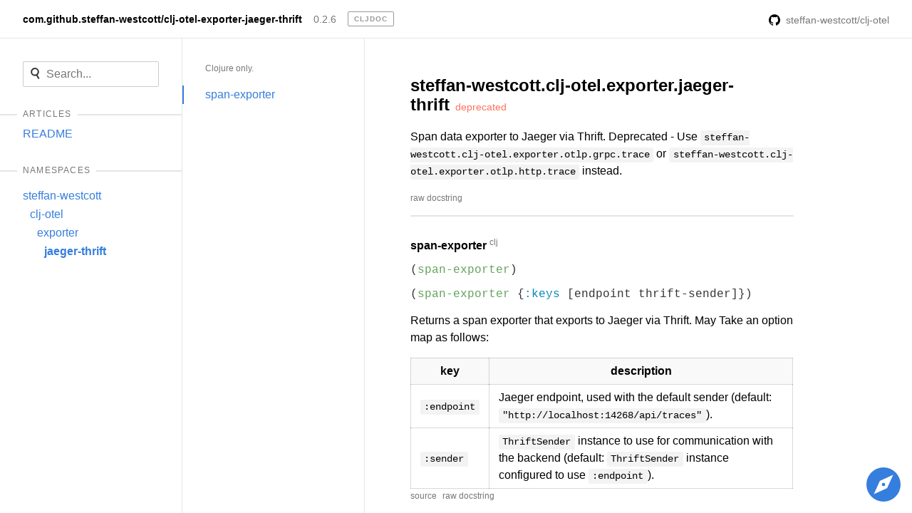

--- FILE ---
content_type: text/html
request_url: https://cljdoc.org/d/com.github.steffan-westcott/clj-otel-exporter-jaeger-thrift/0.2.6/api/steffan-westcott.clj-otel.exporter.jaeger-thrift
body_size: 3249
content:
<!DOCTYPE html>
<html><head><title>steffan-westcott.clj-otel.exporter.jaeger-thrift — com.github.steffan-westcott/clj-otel-exporter-jaeger-thrift 0.2.6</title><meta charset="utf-8"><meta content="com.github.steffan-westcott/clj-otel-exporter-jaeger-thrift: Provides programmatic configuration using Clojure of OpenTelemetry Jaeger Thrift exporter Documentation for com.github.steffan-westcott/clj-otel-exporter-jaeger-thrift v0.2.6 on cljdoc." name="description"><meta content="steffan-westcott.clj-otel.exporter.jaeger-thrift — com.github.steffan-westcott/clj-otel-exporter-jaeger-thrift 0.2.6" itemprop="name"><meta content="com.github.steffan-westcott/clj-otel-exporter-jaeger-thrift: Provides programmatic configuration using Clojure of OpenTelemetry Jaeger Thrift exporter Documentation for com.github.steffan-westcott/clj-otel-exporter-jaeger-thrift v0.2.6 on cljdoc." itemprop="description"><meta content="https://cljdoc.org/cljdoc-logo-square.X7GPIA6J.png" itemprop="image"><meta content="website" property="og:type"><meta content="steffan-westcott.clj-otel.exporter.jaeger-thrift — com.github.steffan-westcott/clj-otel-exporter-jaeger-thrift 0.2.6" property="og:title"><meta content="com.github.steffan-westcott/clj-otel-exporter-jaeger-thrift: Provides programmatic configuration using Clojure of OpenTelemetry Jaeger Thrift exporter Documentation for com.github.steffan-westcott/clj-otel-exporter-jaeger-thrift v0.2.6 on cljdoc." property="og:description"><meta content="https://dynogee.com/gen?id=4j9ovv5ojagy8ik&amp;page-title=%28ns%20steffan-westcott.clj-otel.exporter.jaeger-thrift%29&amp;subtitle=Span%20data%20exporter%20to%20Jaeger%20via%20Thrift.%20Deprecated%20-%20Use%0A%60steffan-westcott.clj-otel.exporter.otlp.grpc.trace%60%20or%0A%60steffan-westcott.clj-otel.exporter.otlp.http.trace%60%20instead.&amp;project-name=com.github.steffan-westcott%2Fclj-otel-exporter-jaeger-thrift" property="og:image"><meta content="summary_large_image" name="twitter:card"><link href="/favicon.5FT6YZC2.ico" rel="icon" type="image/x-icon"><link href="/opensearch.xml" rel="search" title="cljdoc" type="application/opensearchdescription+xml"><meta content="width=device-width, initial-scale=1" name="viewport"><link href="/tachyons.WX2L3WJE.css" rel="stylesheet" type="text/css"><link href="/cljdoc.HXG2B7CJ.css" rel="stylesheet" type="text/css"></head><body><div class="sans-serif"><div class="flex flex-column fixed-ns bottom-0 left-0 right-0 top-0"><div class="fixed top-0 left-0 right-0 static-ns flex-shrink-0 z-3"><nav class="pv2 ph3 pv3-ns ph4-ns bb b--black-10 flex items-center bg-white"><a class="dib v-mid link dim black b f6 mr3" href="/d/com.github.steffan-westcott/clj-otel-exporter-jaeger-thrift/0.2.6">com.github.steffan-westcott/clj-otel-exporter-jaeger-thrift</a><a class="dib v-mid link dim gray f6 mr3" href="/versions/com.github.steffan-westcott/clj-otel-exporter-jaeger-thrift">0.2.6</a><a href="/"><span class="link dib v-mid mr3 pv1 ph2 ba hover-blue br1 ttu b silver tracked" style="font-size:10px">cljdoc</span></a><div class="tr" style="flex-grow:1;"><form action="/api/request-build2" class="dn dib-ns mr3" method="POST"><input class="pa2 mr2 br2 ba outline-0 blue" name="project" type="hidden" value="com.github.steffan-westcott/clj-otel-exporter-jaeger-thrift"><input class="pa2 mr2 br2 ba outline-0 blue" name="version" type="hidden" value="0.2.6"><input class="f7 white hover-near-white outline-0 bn bg-white" type="submit" value="rebuild"></form><a class="link dim gray f6 tr" href="https://github.com/steffan-westcott/clj-otel"><img class="v-mid w1 h1 mr2-ns" src="https://microicon-clone.vercel.app/github"><span class="v-mid dib-ns dn">steffan-westcott/clj-otel</span></a></div></nav><div class="dn-ns" data-id="cljdoc-js--mobile-nav" id="db"></div></div><div class="bg-blue dn-ns pt4 tc" style="height:5.2rem;"><span class="b white mt3">Liking cljdoc? Tell your friends :D</span></div><div class="flex flex-row" style="min-height:0;"><nav class="js--main-sidebar w5 pa3 pa4-ns br b--black-10 db-ns dn overflow-y-scroll border-box flex-shrink-0"><div class="mb4"><div data-id="cljdoc-js--single-docset-search" data-searchset-url="/api/searchset/com.github.steffan-westcott/clj-otel-exporter-jaeger-thrift/0.2.6"></div></div><div class="mb4 js--articles"><h4 class="relative ttu f7 fw5 mt1 mb2 tracked gray"><hr class="absolute left-0 right-0 nl3 nr3 nl4-ns nr4-ns b--solid b--black-10"><span class="relative nl2 nr2 ph2 bg-white"><span>Articles</span></span></h4><div class="mb3"><ul class="list ma0 pl0"><li><a class="link blue hover-dark-blue dib pv1" href="/d/com.github.steffan-westcott/clj-otel-exporter-jaeger-thrift/0.2.6/doc/readme" style="word-wrap:break-word;">README</a></li></ul></div></div><div class="mb4"><h4 class="relative ttu f7 fw5 mt1 mb2 tracked gray"><hr class="absolute left-0 right-0 nl3 nr3 nl4-ns nr4-ns b--solid b--black-10"><span class="relative nl2 nr2 ph2 bg-white">Namespaces</span></h4><div><ul class="list pl0"><li><a class="link hover-dark-blue blue dib pv1" href="/d/com.github.steffan-westcott/clj-otel-exporter-jaeger-thrift/0.2.6/api/steffan-westcott" style="margin-left:0px;">steffan-westcott</a></li><li><a class="link hover-dark-blue blue dib pv1" href="/d/com.github.steffan-westcott/clj-otel-exporter-jaeger-thrift/0.2.6/api/steffan-westcott.clj-otel" style="margin-left:10px;">clj-otel</a></li><li><a class="link hover-dark-blue blue dib pv1" href="/d/com.github.steffan-westcott/clj-otel-exporter-jaeger-thrift/0.2.6/api/steffan-westcott.clj-otel.exporter" style="margin-left:20px;">exporter</a></li><li><a class="link hover-dark-blue blue dib pv1 b" href="/d/com.github.steffan-westcott/clj-otel-exporter-jaeger-thrift/0.2.6/api/steffan-westcott.clj-otel.exporter.jaeger-thrift" style="margin-left:30px;">jaeger-thrift</a></li></ul></div></div></nav><div class="js--namespace-contents-scroll-view w5 pa3 pa4-ns br b--black-10 db-ns dn overflow-y-scroll flex-shrink-0"><span class="f7 fw5 gray">Clojure only.</span><div class="pb4"><ul class="list pl0"><li class="def-item"><a class="link dim blue dib pa1 pl0" href="#span-exporter" style="margin-left:0px;">span-exporter</a></li></ul></div></div><div class="js--main-scroll-view db-ns ph3 pl5-ns pr4-ns flex-grow-1 overflow-y-scroll"><div class="ns-page"><div class="w-80-ns pv4"><h2>steffan-westcott.clj-otel.exporter.jaeger-thrift<span class="fw3 f6 light-red ml2">deprecated</span></h2><div><div><div class="lh-copy markdown cljdoc-markup"><p>Span data exporter to Jaeger via Thrift. Deprecated - Use
<code>steffan-westcott.clj-otel.exporter.otlp.grpc.trace</code> or
<code>steffan-westcott.clj-otel.exporter.otlp.http.trace</code> instead.</p>
</div><pre class="lh-copy pa0 ma0 mb3 code br2 f6 overflow-x-scroll raw dn">Span data exporter to Jaeger via Thrift. Deprecated - Use
`steffan-westcott.clj-otel.exporter.otlp.grpc.trace` or
`steffan-westcott.clj-otel.exporter.otlp.http.trace` instead.</pre></div><a class="link f7 gray hover-dark-gray js--toggle-raw" href="#">raw docstring</a></div><div class="def-block"><hr class="mv3 b--black-10"><h4 class="def-block-title mv0 pv3" id="span-exporter" name="span-exporter">span-exporter<sup class="f7 fw2 gray ml1">clj</sup></h4><div><pre class="ma0 pa0 pb3"><code class="db language-clojure">(span-exporter)</code></pre><pre class="ma0 pa0 pb3"><code class="db language-clojure">(span-exporter {:keys [endpoint thrift-sender]})</code></pre><div><div class="lh-copy markdown cljdoc-markup"><p>Returns a span exporter that exports to Jaeger via Thrift. May Take an
option map as follows:</p>
<table><thead><tr><th>key</th><th>description</th></tr></thead><tbody><tr><td><code>:endpoint</code></td><td>Jaeger endpoint, used with the default sender (default: <code>"http://localhost:14268/api/traces"</code>).</td></tr><tr><td><code>:sender</code></td><td><code>ThriftSender</code> instance to use for communication with the backend (default: <code>ThriftSender</code> instance configured to use <code>:endpoint</code>).</td></tr></tbody></table>
</div><pre class="lh-copy pa0 ma0 mb3 code br2 f6 overflow-x-scroll raw dn">Returns a span exporter that exports to Jaeger via Thrift. May Take an
option map as follows:

| key       | description |
|-----------|-------------|
|`:endpoint`| Jaeger endpoint, used with the default sender (default: `&quot;http://localhost:14268/api/traces&quot;`).
|`:sender`  | `ThriftSender` instance to use for communication with the backend (default: `ThriftSender` instance configured to use `:endpoint`).</pre></div></div><a class="link f7 gray hover-dark-gray mr2" href="https://github.com/steffan-westcott/clj-otel/blob/0.2.6/clj-otel-exporter-jaeger-thrift/src/steffan_westcott/clj_otel/exporter/jaeger_thrift.clj#L7">source</a><a class="link f7 gray hover-dark-gray js--toggle-raw" href="#">raw docstring</a></div></div></div></div><div><svg class="ma3 fixed right-0 bottom-0 pointer dn db-ns button" data-id="cljdoc-js--meta-icon" height="48" viewBox="0 0 20 20" width="48"><path d="M10 20a10 10 0 1 1 0-20 10 10 0 0 1 0 20zM7.88 7.88l-3.54 7.78 7.78-3.54 3.54-7.78-7.78 3.54zM10 11a1 1 0 1 1 0-2 1 1 0 0 1 0 2z"></path></svg><div class="ma3 pa3 ba br3 bw1 b--blue fixed right-0 bottom-0 bg-white dn" data-id="cljdoc-js--meta-dialog" style="width:20rem"><p class="ma0"><b>cljdoc</b> builds &amp; hosts documentation for Clojure/Script libraries</p><div class="mt3"><span class="tracked">Keyboard shortcuts</span><div class="overflow-auto"><table class="w-auto"><tbody class="lh-copy"><tr><td class="nowrap tl gray"><span><kbd class="dib mid-gray bw1 b--solid b--light-silver bg-light-gray br2 pv1 ph2 sans-serif lh-solid v-mid tc f6" data-id="cljdoc-js--modifier-key" style="cursor: default; min-width: 0.75rem;">Ctrl</kbd><span class="pa1 code">+</span><kbd class="dib mid-gray bw1 b--solid b--light-silver bg-light-gray br2 pv1 ph2 sans-serif lh-solid v-mid tc f6" style="cursor: default; min-width: 0.75rem;">k</kbd></span></td><td class="pl2 tl">Jump to recent docs</td></tr><tr><td class="nowrap tl gray"><span><kbd class="dib mid-gray bw1 b--solid b--light-silver bg-light-gray br2 pv1 ph2 sans-serif lh-solid v-mid tc f6" style="cursor: default; min-width: 0.75rem;">←</kbd></span></td><td class="pl2 tl">Move to previous article</td></tr><tr><td class="nowrap tl gray"><span><kbd class="dib mid-gray bw1 b--solid b--light-silver bg-light-gray br2 pv1 ph2 sans-serif lh-solid v-mid tc f6" style="cursor: default; min-width: 0.75rem;">→</kbd></span></td><td class="pl2 tl">Move to next article</td></tr><tr><td class="nowrap tl gray"><span><kbd class="dib mid-gray bw1 b--solid b--light-silver bg-light-gray br2 pv1 ph2 sans-serif lh-solid v-mid tc f6" data-id="cljdoc-js--modifier-key" style="cursor: default; min-width: 0.75rem;">Ctrl</kbd><span class="pa1 code">+</span><kbd class="dib mid-gray bw1 b--solid b--light-silver bg-light-gray br2 pv1 ph2 sans-serif lh-solid v-mid tc f6" style="cursor: default; min-width: 0.75rem;">/</kbd></span></td><td class="pl2 tl">Jump to the search field</td></tr></tbody></table></div></div><div class="mv3"><a class="di link white bg-blue ph2 pv1 br2 mt2 pointer hover-bg-dark-blue lh-copy db" href="https://github.com/cljdoc/cljdoc/issues">Raise an issue</a><a class="di link white bg-blue ph2 pv1 br2 mt2 pointer hover-bg-dark-blue lh-copy db" href="https://github.com/cljdoc/cljdoc">Browse cljdoc source</a><a class="di link white bg-blue ph2 pv1 br2 mt2 pointer hover-bg-dark-blue lh-copy db" href="https://clojurians.slack.com/messages/C8V0BQ0M6/">Chat on Slack</a></div><a class="link white bg-blue ph2 pv1 br2 pointer hover-bg-dark-blue fr f6 lh-copy" data-id="cljdoc-js--meta-close">× close</a></div></div></div></div></div><div data-id="cljdoc-switcher"></div><script src="/cljdoc.4PSQCY34.js"></script><div><script src="https://cdn.jsdelivr.net/gh/highlightjs/cdn-release@11.11.1/build/highlight.min.js" type="text/javascript"></script><script src="https://cdn.jsdelivr.net/gh/highlightjs/cdn-release@11.11.1/build/languages/clojure.min.js" type="text/javascript"></script><script src="https://cdn.jsdelivr.net/gh/highlightjs/cdn-release@11.11.1/build/languages/clojure-repl.min.js" type="text/javascript"></script><script src="https://cdn.jsdelivr.net/gh/highlightjs/cdn-release@11.11.1/build/languages/asciidoc.min.js" type="text/javascript"></script><script src="https://cdn.jsdelivr.net/gh/highlightjs/cdn-release@11.11.1/build/languages/groovy.min.js" type="text/javascript"></script><script>hljs.configure({ignoreUnescapedHTML: true});
     hljs.addPlugin(copyButtonPlugin);
     hljs.addPlugin(mergeHTMLPlugin);
     hljs.registerAliases(['cljs','cljc','bb'], { languageName: 'clojure' });
     hljs.highlightAll();</script></div></body></html>

--- FILE ---
content_type: text/css
request_url: https://cljdoc.org/cljdoc.HXG2B7CJ.css
body_size: 2742
content:
code,pre{font-family:SFMono-Regular,Consolas,Liberation Mono,Menlo,Courier,monospace}svg.button{fill:#357edd}svg.button:hover{fill:#00449e}.f7{font-size:12px}.plaintext{white-space:pre;font-family:SFMono-Regular,Consolas,Liberation Mono,Menlo,Courier,monospace}.cljdoc-markup a{text-decoration:none;color:#357edd}.cljdoc-markup a:hover{text-decoration:underline}.cljdoc-markup hr{height:.25em;padding:0;margin:24px 0;background-color:#e1e4e8;border:0}.markdown>p:first-child{margin-top:0}.markdown a.md-anchor{color:#000}.markdown li+li{margin-top:.25em}.markdown img[align=right]{padding-left:20px}.markdown pre,.literalblock>.content>pre,.asciidoc .listingblock>.content>pre{padding:1rem;background-color:#f6f8fa;border-radius:3px;font-size:.875rem;overflow-x:auto}.markdown code,.asciidoc :not(.highlight)>code{padding:.2em .4em;margin:0;font-size:85%;background-color:#1b1f230d;border-radius:3px}.markdown pre code{padding:0;font-size:100%;background-color:transparent}.asciidoc :not(pre).nobreak{word-wrap:normal}.asciidoc :not(pre).nowrap{white-space:nowrap}.asciidoc :not(pre).pre-wrap{white-space:pre-wrap}.asciidoc pre code,.asciidoc pre pre{color:inherit;font-size:inherit;line-height:inherit}.asciidoc pre>code{display:block}.asciidoc pre.nowrap,.asciidoc pre.nowrap pre{white-space:pre;word-wrap:normal}.cljdoc-markup blockquote{margin:0;padding:0 1em;color:#6a737d;border-left:.25em solid #dfe2e5;width:fit-content}.cljdoc-markup table{border-spacing:0;border-collapse:collapse}.cljdoc-markup table thead,.cljdoc-markup table tfoot{background:#00000006}.asciidoc table{margin-bottom:1.25em}.asciidoc table,.asciidoc table th,.asciidoc table tr,.asciidoc table td{border:0 solid rgba(0,0,0,.15)}.markdown table th,.markdown table td{border:1px solid rgba(0,0,0,.15);padding:6px 13px}.asciidoc .stretch{width:100%}.asciidoc p,.asciidoc th,.asciidoc td{margin:0;padding:0}.asciidoc p{margin-bottom:1.25rem}.asciidoc .subheader,.asciidoc .admonitionblock td.content>.title,.asciidoc .audioblock>.title,.asciidoc .exampleblock>.title,.asciidoc .imageblock>.title,.asciidoc .listingblock>.title,.asciidoc .literalblock>.title,.asciidoc .stemblock>.title,.asciidoc .openblock>.title,.asciidoc .paragraph>.title,.asciidoc .quoteblock>.title,.asciidoc table.tableblock>.title,.asciidoc .verseblock>.title,.asciidoc .videoblock>.title,.asciidoc .dlist>.title,.asciidoc .olist>.title,.asciidoc .ulist>.title,.asciidoc .qlist>.title,.asciidoc .hdlist>.title{line-height:1.45;color:#333;font-weight:400;font-style:italic;margin-top:0;margin-bottom:.25em}.asciidoc .audioblock,.asciidoc .imageblock,.asciidoc .literalblock,.asciidoc .listingblock,.asciidoc .stemblock,.asciidoc .videoblock{margin-bottom:1.25em}.asciidoc .ulist li p,.asciidoc .qlist li p,.asciidoc .olist li p{margin-bottom:.2em}.cljdoc-article dl dt{margin-bottom:.3125em;font-weight:700}.cljdoc-article dl dd{margin-bottom:1.25em;margin-left:1.125em}.asciidoc td.hdlist1,.asciidoc td.hdlist2{vertical-align:top;padding:0 .625em}.asciidoc td.hdlist1{font-weight:700;padding-bottom:1.25em}.asciidoc td.hdlist2{word-wrap:anywhere}.asciidoc .verseblock,.asciidoc .quoteblock{width:fit-content;margin-bottom:1.25em}.asciidoc .verseblock div>.paragraph:last-child p,.asciidoc .quoteblock blockquote>.paragraph:last-child p{margin-bottom:.2em}.asciidoc .verseblock .attribution,.asciidoc .quoteblock .attribution{margin-top:0;margin-right:1em;text-align:right;font-size:1rem;line-height:1.45;font-style:italic;color:#555}.asciidoc .quoteblock .attribution br,.asciidoc .verseblock .attribution br{display:none}.asciidoc .quoteblock .attribution cite,.asciidoc .verseblock .attribution cite{display:block;color:#777}.asciidoc table thead tr th,.asciidoc table thead tr td,.asciidoc table tfoot tr th,.asciidoc table tfoot tr td{padding:.5em .625em .625em;font-size:inherit;color:#000c;text-align:left}.asciidoc table tr th,.asciidoc table tr td{padding:.5625em .625em;font-size:inherit;color:#000c}.asciidoc table.tableblock.fit-content>caption.title{white-space:nowrap;width:0}.asciidoc p.tableblock:last-child{margin-bottom:0}.asciidoc td.tableblock>.content{margin-bottom:1.25em;word-wrap:anywhere}.asciidoc td.tableblock>.content>:last-child{margin-bottom:-1.25em}.asciidoc table.grid-all>*>tr>*{border-width:1px}.asciidoc table.grid-cols>*>tr>*{border-width:0 1px}.asciidoc table.grid-rows>*>tr>*{border-width:1px 0}.asciidoc table.frame-all{border-width:1px}.asciidoc table.frame-ends{border-width:1px 0}.asciidoc table.frame-sides{border-width:0 1px}.asciidoc table.frame-none>colgroup+*>:first-child>*,table.frame-sides>colgroup+*>:first-child>*{border-top-width:0}.asciidoc table.frame-none>:last-child>:last-child>*,.asciidoc table.frame-sides>:last-child>:last-child>*{border-bottom-width:0}.asciidoc table.frame-none>*>tr>:first-child,.asciidoc table.frame-ends>*>tr>:first-child{border-left-width:0}.asciidoc table.frame-none>*>tr>:last-child,.asciidoc table.frame-ends>*>tr>:last-child{border-right-width:0}.asciidoc th.halign-left,.asciidoc td.halign-left{text-align:left}.asciidoc th.halign-right,.asciidoc td.halign-right{text-align:right}.asciidoc th.halign-center,.asciidoc td.halign-center{text-align:center}.asciidoc th.valign-top,.asciidoc td.valign-top{vertical-align:top}.asciidoc th.valign-bottom,.asciidoc td.valign-bottom{vertical-align:bottom}.asciidoc th.valign-middle,.asciidoc td.valign-middle{vertical-align:middle}.asciidoc table thead th,.asciidoc table tfoot th{font-weight:700}.asciidoc tbody tr th,.asciidoc tbody tr th p,.asciidoc tfoot tr th,.asciidoc tfoot tr th p{color:#000c;font-weight:700}.asciidoc p.tableblock>code:only-child{background:none;padding:0}.asciidoc p.tableblock{font-size:1em}.asciidoc h1 a,.asciidoc h2 a,.asciidoc h3 a,.asciidoc h4 a,.asciidoc h5 a,.asciidoc h6 a{color:#000}.asciidoc #toctitle{font-size:1.5em;font-weight:bolder;box-sizing:border-box;line-height:1.5;font-family:-apple-system,BlinkMacSystemFont,avenir next,avenir,helvetica neue,helvetica,ubuntu,roboto,noto,segoe ui,arial,sans-serif}.markdown .markdown-alert,.asciidoc .admonitionblock{padding:1rem;border-radius:3px;border-left:3px solid;margin-bottom:1.25em}.markdown .markdown-alert{color:#000c}.markdown .markdown-alert>:nth-child(2){margin-top:0}.markdown .markdown-alert>:last-child{margin-bottom:0}.asciidoc .admonitionblock table{margin:0}.asciidoc .admonitionblock .icon{display:block;font-size:.8rem}.asciidoc .admonitionblock .icon i{text-transform:uppercase;color:#777;font-weight:600;font-style:normal;height:1em}.asciidoc .admonitionblock .icon i:after{content:attr(title)}.asciidoc .admonitionblock table tr td{padding:1px}.asciidoc .admonitionblock .content{display:block}.markdown .markdown-alert-title{text-transform:uppercase;font-weight:600;font-size:.8rem;margin:0}.asciidoc .admonitionblock.important .icon i:after,.markdown .markdown-alert-important .markdown-alert-title{color:#762a55}.asciidoc .admonitionblock.important,.markdown .markdown-alert-important{background-color:#f8cfe8;border-color:#c783aa}.asciidoc .admonitionblock.warning .icon i:after,.markdown .markdown-alert-warning .markdown-alert-title{color:#8f0000}.asciidoc .admonitionblock.warning,.markdown .markdown-alert-warning{background-color:#ffdfdf;border-color:#ff725c}.asciidoc .admonitionblock.caution .icon i:after,.markdown .markdown-alert-caution .markdown-alert-title{color:#937d00}.asciidoc .admonitionblock.caution,.markdown .markdown-alert-caution{background-color:#fffceb;border-color:gold}.asciidoc .admonitionblock.note .icon i:after,.markdown .markdown-alert-note .markdown-alert-title{color:#00568a}.asciidoc .admonitionblock.note,.markdown .markdown-alert-note{background-color:#cdecff;border-color:#357edd}.asciidoc .admonitionblock.tip .icon i:after,.markdown .markdown-alert-tip .markdown-alert-title{color:#0c8657}.asciidoc .admonitionblock.tip,.markdown .markdown-alert-tip{background-color:#e8fdf5;border-color:#19a974}.asciidoc .literalblock+.colist,.listingblock+.colist{margin-top:-.5em}.asciidoc .colist td:not([class]):first-child{padding:.4em .75em 0;line-height:1;vertical-align:top}.asciidoc .colist td:not([class]):first-child img{max-width:none}.asciidoc .colist td:not([class]):last-child{padding:.25em 0}.asciidoc .conum[data-value]{display:inline-block;color:#fff!important;background:#000c;border-radius:50%;text-align:center;font-size:.75em;width:1.67em;height:1.67em;line-height:1.67em;font-family:SFMono-Regular,Consolas,Liberation Mono,Menlo,Courier,monospace;font-style:normal;font-weight:700}.asciidoc .conum[data-value] *{color:#fff!important}.asciidoc .conum[data-value]+b{display:none}.asciidoc .conum[data-value]:after{content:attr(data-value)}.asciidoc pre .conum[data-value]{position:relative;top:-.125em}.asciidoc b.conum *{color:inherit!important}.asciidoc .conum:not([data-value]):empty{display:none}.asciidoc .sidebarblock{border:1px solid #ccc;color:#777;margin-bottom:1.25em;padding:.75em;background:#f4f4f4;border-radius:4px}.asciidoc .exampleblock>.content{background-color:#fff;border:1px solid #ccc;margin-bottom:1.25em;padding:.75em;border-radius:4px}.asciidoc .sidebarblock>:first-child,.asciidoc .exampleblock>.content>:first-child{margin-top:0}.asciidoc .sidebarblock>:last-child,.asciidoc .exampleblock>.content>:first-child{margin-bottom:0}.asciidoc .sidebarblock>.content>.title{font-size:1.25rem;margin-top:0;margin-bottom:.25em}.asciidoc .exampleblock>.content>:last-child>:last-child,.asciidoc .exampleblock>.content .olist>ol>li:last-child>:last-child,.asciidoc .exampleblock>.content .ulist>ul>li:last-child>:last-child,.asciidoc .exampleblock>.content .qlist>ol>li:last-child>:last-child,.asciidoc .sidebarblock>.content>:last-child>:last-child,.asciidoc .sidebarblock>.content .olist>ol>li:last-child>:last-child,.asciidoc .sidebarblock>.content .ulist>ul>li:last-child>:last-child,.asciidoc .sidebarblock>.content .qlist>ol>li:last-child>:last-child{margin-bottom:0}.cljdoc-markup kbd{display:inline-block;color:#555;font-size:.875rem;background:#f7f7f7;border:1px solid #ccc;border-radius:3px;margin:0 .15em;padding:.2em .5em;vertical-align:middle;position:relative;top:-.1em;white-space:nowrap}.asciidoc .keyseq{color:#777}.asciidoc .keyseq kbd:first-child{margin-left:0}.asciidoc .keyseq kbd:last-child{margin-right:0}.asciidoc .menuseq,.asciidoc .menuref{color:#000;font-weight:700}.asciidoc .menuseq b:not(.caret){font-weight:inherit}.asciidoc .menuseq{word-spacing:-.02em}.asciidoc .menuseq i.caret:before{font-weight:700;text-align:center;width:.45em;font-style:normal;content:">"}.asciidoc b.button:before,.asciidoc b.button:after{position:relative;top:-1px;font-weight:400}.asciidoc b.button:before{content:"[";padding:0 3px 0 2px}.asciidoc b.button:after{content:"]";padding:0 2px 0 3px}.def-item.scroll-indicator{position:relative}.def-item.scroll-indicator:before{border-left:2px solid rgb(53,126,221);content:" ";position:absolute;top:0;bottom:0;left:-2rem}.hljs{display:block;color:#333;overflow-x:auto}.hljs-comment,.hljs-meta{color:#969896}.hljs-string,.hljs-variable,.hljs-template-variable,.hljs-strong,.hljs-emphasis,.hljs-quote{color:#df5000}.hljs-keyword,.hljs-selector-tag,.hljs-type{color:#a71d5d}.hljs-literal,.hljs-symbol,.hljs-bullet,.hljs-attribute{color:#0086b3}.hljs-section,.hljs-name{color:#63a35c}.hljs-tag{color:#333}.hljs-title,.hljs-attr,.hljs-selector-id,.hljs-selector-class,.hljs-selector-attr,.hljs-selector-pseudo{color:#795da3}.hljs-addition{color:#55a532;background-color:#eaffea}.hljs-deletion{color:#bd2c00;background-color:#ffecec}.hljs-link{text-decoration:underline}.hljs-copy-wrapper{position:relative}.hljs-copy-wrapper:hover .hljs-copy-button{visibility:visible}.hljs-copy-button{position:absolute;top:1em;right:1em;width:2rem;height:2rem;color:#999;border-radius:.25rem;border:1px solid #999;background-color:#f6f8fa;background-image:url(https://microicon-clone.vercel.app/content_paste/999);background-repeat:no-repeat;background-position:center;visibility:hidden}.hljs-copy-button:hover,hljs-copy-button:focus{border-color:#357edd;background-image:url(https://microicon-clone.vercel.app/content_paste/357edd)}.hljs-copy-button[data-copied=false]{text-indent:-9999px}.hljs-copy-button[data-copied=true]{text-indent:0px;width:auto;background-image:none}
/*# sourceMappingURL=cljdoc.HXG2B7CJ.css.map */


--- FILE ---
content_type: text/javascript
request_url: https://cljdoc.org/cljdoc.4PSQCY34.js
body_size: 29293
content:
(()=>{var bo=Object.create;var Zt=Object.defineProperty,qo=Object.defineProperties,wo=Object.getOwnPropertyDescriptor,So=Object.getOwnPropertyDescriptors,ko=Object.getOwnPropertyNames,Cn=Object.getOwnPropertySymbols,Ao=Object.getPrototypeOf,jn=Object.prototype.hasOwnProperty,Eo=Object.prototype.propertyIsEnumerable;var xt=(e,n)=>(n=Symbol[e])?n:Symbol.for("Symbol."+e),Io=e=>{throw TypeError(e)};var Yt=(e,n,t)=>n in e?Zt(e,n,{enumerable:!0,configurable:!0,writable:!0,value:t}):e[n]=t,rt=(e,n)=>{for(var t in n||(n={}))jn.call(n,t)&&Yt(e,t,n[t]);if(Cn)for(var t of Cn(n))Eo.call(n,t)&&Yt(e,t,n[t]);return e},Xt=(e,n)=>qo(e,So(n));var Nn=(e,n)=>()=>(n||e((n={exports:{}}).exports,n),n.exports);var $o=(e,n,t,r)=>{if(n&&typeof n=="object"||typeof n=="function")for(let o of ko(n))!jn.call(e,o)&&o!==t&&Zt(e,o,{get:()=>n[o],enumerable:!(r=wo(n,o))||r.enumerable});return e};var Fn=(e,n,t)=>(t=e!=null?bo(Ao(e)):{},$o(n||!e||!e.__esModule?Zt(t,"default",{value:e,enumerable:!0}):t,e));var Tn=(e,n,t)=>Yt(e,typeof n!="symbol"?n+"":n,t);var ct=function(e,n){this[0]=e,this[1]=n},Bn=(e,n,t)=>{var r=(s,u,c,l)=>{try{var h=t[s](u),a=(u=h.value)instanceof ct,v=h.done;Promise.resolve(a?u[0]:u).then(m=>a?r(s==="return"?s:"next",u[1]?{done:m.done,value:m.value}:m,c,l):c({value:m,done:v})).catch(m=>r("throw",m,c,l))}catch(m){l(m)}},o=s=>i[s]=u=>new Promise((c,l)=>r(s,u,c,l)),i={};return t=t.apply(e,n),i[xt("asyncIterator")]=()=>i,o("next"),o("throw"),o("return"),i},bt=e=>{var n=e[xt("asyncIterator")],t=!1,r,o={};return n==null?(n=e[xt("iterator")](),r=i=>o[i]=s=>n[i](s)):(n=n.call(e),r=i=>o[i]=s=>{if(t){if(t=!1,i==="throw")throw s;return s}return t=!0,{done:!1,value:new ct(new Promise(u=>{var c=n[i](s);c instanceof Object||Io("Object expected"),u(c)}),1)}}),o[xt("iterator")]=()=>o,r("next"),"throw"in n?r("throw"):o.throw=i=>{throw i},"return"in n&&r("return"),o};var Wr=Nn((Hr,Vt)=>{((e,n)=>{typeof define=="function"&&define.amd?define([],n):typeof Vt=="object"&&Vt.exports?Vt.exports=n():e.fuzzysort=n()})(Hr,e=>{"use strict";var n=(d,_)=>{if(!d||!_)return A;var y=m(d);N(_)||(_=v(_));var x=y.bitflags;return(x&_._bitflags)!==x?A:j(y,_)},t=(d,_,y)=>{if(!d)return y!=null&&y.all?M(_,y):q;var x=m(d),E=x.bitflags,w=x.containsSpace,b=h((y==null?void 0:y.threshold)||0),L=(y==null?void 0:y.limit)||B,I=0,P=0,K=_.length;function xe(Ve){I<L?(C.add(Ve),++I):(++P,Ve._score>C.peek()._score&&C.replaceTop(Ve))}if(y!=null&&y.key)for(var he=y.key,H=0;H<K;++H){var ve=_[H],W=Ne(ve,he);if(W&&(N(W)||(W=v(W)),(E&W._bitflags)===E)){var J=j(x,W);J!==A&&(J._score<b||(J.obj=ve,xe(J)))}}else if(y!=null&&y.keys){var Re=y.keys,ke=Re.length;e:for(var H=0;H<K;++H){var ve=_[H];{for(var me=0,z=0;z<ke;++z){var he=Re[z],W=Ne(ve,he);if(!W){ye[z]=pe;continue}N(W)||(W=v(W)),ye[z]=W,me|=W._bitflags}if((E&me)!==E)continue}if(w)for(let V=0;V<x.spaceSearches.length;V++)le[V]=Q;for(var z=0;z<ke;++z){if(W=ye[z],W===pe){$e[z]=pe;continue}if($e[z]=j(x,W,!1,w),$e[z]===A){$e[z]=pe;continue}if(w)for(let Y=0;Y<x.spaceSearches.length;Y++){if(ee[Y]>-1e3&&le[Y]>Q){var _e=(le[Y]+ee[Y])/4;_e>le[Y]&&(le[Y]=_e)}ee[Y]>le[Y]&&(le[Y]=ee[Y])}}if(w){for(let V=0;V<x.spaceSearches.length;V++)if(le[V]===Q)continue e}else{var R=!1;for(let V=0;V<ke;V++)if($e[V]._score!==Q){R=!0;break}if(!R)continue}var we=new u(ke);for(let V=0;V<ke;V++)we[V]=$e[V];if(w){var se=0;for(let V=0;V<x.spaceSearches.length;V++)se+=le[V]}else{var se=Q;for(let Y=0;Y<ke;Y++){var J=we[Y];if(J._score>-1e3&&se>Q){var _e=(se+J._score)/4;_e>se&&(se=_e)}J._score>se&&(se=J._score)}}if(we.obj=ve,we._score=se,y!=null&&y.scoreFn){if(se=y.scoreFn(we),!se)continue;se=h(se),we._score=se}se<b||xe(we)}}else for(var H=0;H<K;++H){var W=_[H];if(W&&(N(W)||(W=v(W)),(E&W._bitflags)===E)){var J=j(x,W);J!==A&&(J._score<b||xe(J))}}if(I===0)return q;for(var Pe=new Array(I),H=I-1;H>=0;--H)Pe[H]=C.poll();return Pe.total=I+P,Pe},r=(d,_="<b>",y="</b>")=>{for(var x=typeof _=="function"?_:void 0,E=d.target,w=E.length,b=d.indexes,L="",I=0,P=0,K=!1,xe=[],he=0;he<w;++he){var H=E[he];if(b[P]===he){if(++P,K||(K=!0,x?(xe.push(L),L=""):L+=_),P===b.length){x?(L+=H,xe.push(x(L,I++)),L="",xe.push(E.substr(he+1))):L+=H+y+E.substr(he+1);break}}else K&&(K=!1,x?(xe.push(x(L,I++)),L=""):L+=y);L+=H}return x?xe:L},o=d=>{typeof d=="number"?d=""+d:typeof d!="string"&&(d="");var _=$(d);return c(d,{_targetLower:_._lower,_targetLowerCodes:_.lowerCodes,_bitflags:_.bitflags})},i=()=>{X.clear(),re.clear()};class s{get indexes(){return this._indexes.slice(0,this._indexes.len).sort((_,y)=>_-y)}set indexes(_){return this._indexes=_}highlight(_,y){return r(this,_,y)}get score(){return l(this._score)}set score(_){this._score=h(_)}}class u extends Array{get score(){return l(this._score)}set score(_){this._score=h(_)}}var c=(d,_)=>{var x,E,w,b,L,I,P;let y=new s;return y.target=d,y.obj=(x=_.obj)!=null?x:A,y._score=(E=_._score)!=null?E:Q,y._indexes=(w=_._indexes)!=null?w:[],y._targetLower=(b=_._targetLower)!=null?b:"",y._targetLowerCodes=(L=_._targetLowerCodes)!=null?L:A,y._nextBeginningIndexes=(I=_._nextBeginningIndexes)!=null?I:A,y._bitflags=(P=_._bitflags)!=null?P:0,y},l=d=>d===Q?0:d>1?d:Math.E**(((-d+1)**.04307-1)*-2),h=d=>d===0?Q:d>1?d:1-Math.pow(Math.log(d)/-2+1,1/.04307),a=d=>{typeof d=="number"?d=""+d:typeof d!="string"&&(d=""),d=d.trim();var _=$(d),y=[];if(_.containsSpace){var x=d.split(/\s+/);x=[...new Set(x)];for(var E=0;E<x.length;E++)if(x[E]!==""){var w=$(x[E]);y.push({lowerCodes:w.lowerCodes,_lower:x[E].toLowerCase(),containsSpace:!1})}}return{lowerCodes:_.lowerCodes,_lower:_._lower,containsSpace:_.containsSpace,bitflags:_.bitflags,spaceSearches:y}},v=d=>{if(d.length>999)return o(d);var _=X.get(d);return _!==void 0||(_=o(d),X.set(d,_)),_},m=d=>{if(d.length>999)return a(d);var _=re.get(d);return _!==void 0||(_=a(d),re.set(d,_)),_},M=(d,_)=>{var y=[];y.total=d.length;var x=(_==null?void 0:_.limit)||B;if(_!=null&&_.key)for(var E=0;E<d.length;E++){var w=d[E],b=Ne(w,_.key);if(b!=A){N(b)||(b=v(b));var L=c(b.target,{_score:b._score,obj:w});if(y.push(L),y.length>=x)return y}}else if(_!=null&&_.keys)for(var E=0;E<d.length;E++){for(var w=d[E],I=new u(_.keys.length),P=_.keys.length-1;P>=0;--P){var b=Ne(w,_.keys[P]);if(!b){I[P]=pe;continue}N(b)||(b=v(b)),b._score=Q,b._indexes.len=0,I[P]=b}if(I.obj=w,I._score=Q,y.push(I),y.length>=x)return y}else for(var E=0;E<d.length;E++){var b=d[E];if(b!=A&&(N(b)||(b=v(b)),b._score=Q,b._indexes.len=0,y.push(b),y.length>=x))return y}return y},j=(d,_,y=!1,x=!1)=>{if(y===!1&&d.containsSpace)return S(d,_,x);for(var E=d._lower,w=d.lowerCodes,b=w[0],L=_._targetLowerCodes,I=w.length,P=L.length,H=0,K=0,xe=0;;){var he=b===L[K];if(he){if(ae[xe++]=K,++H,H===I)break;b=w[H]}if(++K,K>=P)return A}var H=0,ve=!1,W=0,J=_._nextBeginningIndexes;J===A&&(J=_._nextBeginningIndexes=G(_.target)),K=ae[0]===0?0:J[ae[0]-1];var Re=0;if(K!==P)for(;;)if(K>=P){if(H<=0||(++Re,Re>200))break;--H;var ke=de[--W];K=J[ke]}else{var he=w[H]===L[K];if(he){if(de[W++]=K,++H,H===I){ve=!0;break}++K}else K=J[K]}var me=I<=1?-1:_._targetLower.indexOf(E,ae[0]),z=!!~me,_e=z?me===0||_._nextBeginningIndexes[me-1]===me:!1;if(z&&!_e){for(var R=0;R<J.length;R=J[R])if(!(R<=me)){for(var we=0;we<I&&w[we]===_._targetLowerCodes[R+we];we++);if(we===I){me=R,_e=!0;break}}}var se=V=>{for(var Y=0,Ln=0,Fe=1;Fe<I;++Fe)V[Fe]-V[Fe-1]!==1&&(Y-=V[Fe],++Ln);var xo=V[I-1]-V[0]-(I-1);if(Y-=(12+xo)*Ln,V[0]!==0&&(Y-=V[0]*V[0]*.2),!ve)Y*=1e3;else{for(var Jt=1,Fe=J[0];Fe<P;Fe=J[Fe])++Jt;Jt>24&&(Y*=(Jt-24)*10)}return Y-=(P-I)/2,z&&(Y/=1+I*I*1),_e&&(Y/=1+I*I*1),Y-=(P-I)/2,Y};if(ve)if(_e){for(var R=0;R<I;++R)ae[R]=me+R;var Pe=ae,Ve=se(ae)}else var Pe=de,Ve=se(de);else{if(z)for(var R=0;R<I;++R)ae[R]=me+R;var Pe=ae,Ve=se(Pe)}_._score=Ve;for(var R=0;R<I;++R)_._indexes[R]=Pe[R];_._indexes.len=I;let yt=new s;return yt.target=_.target,yt._score=_._score,yt._indexes=_._indexes,yt},S=(d,_,y)=>{for(var x=new Set,E=0,w=A,b=0,L=d.spaceSearches,I=L.length,P=0,K=()=>{for(let _e=P-1;_e>=0;_e--)_._nextBeginningIndexes[ie[_e*2+0]]=ie[_e*2+1]},xe=!1,z=0;z<I;++z){ee[z]=Q;var he=L[z];if(w=j(he,_),y){if(w===A)continue;xe=!0}else if(w===A)return K(),A;var H=z===I-1;if(!H){var ve=w._indexes,W=!0;for(let R=0;R<ve.len-1;R++)if(ve[R+1]-ve[R]!==1){W=!1;break}if(W){var J=ve[ve.len-1]+1,Re=_._nextBeginningIndexes[J-1];for(let R=J-1;R>=0&&Re===_._nextBeginningIndexes[R];R--)_._nextBeginningIndexes[R]=J,ie[P*2+0]=R,ie[P*2+1]=Re,P++}}E+=w._score/I,ee[z]=w._score/I,w._indexes[0]<b&&(E-=(b-w._indexes[0])*2),b=w._indexes[0];for(var ke=0;ke<w._indexes.len;++ke)x.add(w._indexes[ke])}if(y&&!xe)return A;K();var me=j(d,_,!0);if(me!==A&&me._score>E){if(y)for(var z=0;z<I;++z)ee[z]=me._score/I;return me}y&&(w=_),w._score=E;var z=0;for(let _e of x)w._indexes[z++]=_e;return w._indexes.len=z,w},k=d=>d.replace(new RegExp("\\p{Script=Latin}+","gu"),_=>_.normalize("NFD")).replace(/[\u0300-\u036f]/g,""),$=d=>{d=k(d);for(var _=d.length,y=d.toLowerCase(),x=[],E=0,w=!1,b=0;b<_;++b){var L=x[b]=y.charCodeAt(b);if(L===32){w=!0;continue}var I=L>=97&&L<=122?L-97:L>=48&&L<=57?26:L<=127?30:31;E|=1<<I}return{lowerCodes:x,bitflags:E,containsSpace:w,_lower:y}},T=d=>{for(var _=d.length,y=[],x=0,E=!1,w=!1,b=0;b<_;++b){var L=d.charCodeAt(b),I=L>=65&&L<=90,P=I||L>=97&&L<=122||L>=48&&L<=57,K=I&&!E||!w||!P;E=I,w=P,K&&(y[x++]=b)}return y},G=d=>{d=k(d);for(var _=d.length,y=T(d),x=[],E=y[0],w=0,b=0;b<_;++b)E>b?x[b]=E:(E=y[++w],x[b]=E===void 0?_:E);return x},X=new Map,re=new Map,ae=[],de=[],ie=[],le=[],ee=[],ye=[],$e=[],Ne=(d,_)=>{var y=d[_];if(y!==void 0)return y;if(typeof _=="function")return _(d);var x=_;Array.isArray(_)||(x=_.split("."));for(var E=x.length,w=-1;d&&++w<E;)d=d[x[w]];return d},N=d=>typeof d=="object"&&typeof d._bitflags=="number",B=1/0,Q=-B,q=[];q.total=0;var A=null,pe=o(""),qe=d=>{var _=[],y=0,x={},E=w=>{for(var b=0,L=_[b],I=1;I<y;){var P=I+1;b=I,P<y&&_[P]._score<_[I]._score&&(b=P),_[b-1>>1]=_[b],I=1+(b<<1)}for(var K=b-1>>1;b>0&&L._score<_[K]._score;K=(b=K)-1>>1)_[b]=_[K];_[b]=L};return x.add=(w=>{var b=y;_[y++]=w;for(var L=b-1>>1;b>0&&w._score<_[L]._score;L=(b=L)-1>>1)_[b]=_[L];_[b]=w}),x.poll=(w=>{if(y!==0){var b=_[0];return _[0]=_[--y],E(),b}}),x.peek=(w=>{if(y!==0)return _[0]}),x.replaceTop=(w=>{_[0]=w,E()}),x},C=qe();return{single:n,go:t,prepare:o,cleanup:i}})});var oo=Nn((no,ro)=>{(function(){var e=function(t){var r=new e.Index;return r.pipeline.add(e.trimmer,e.stopWordFilter,e.stemmer),t&&t.call(r,r),r};e.version="0.9.5",window.lunr=e;e.utils={},e.utils.warn=(function(t){return function(r){t.console&&console.warn&&console.warn(r)}})(this),e.utils.toString=function(t){return t==null?"":t.toString()};e.EventEmitter=function(){this.events={}},e.EventEmitter.prototype.addListener=function(){var t=Array.prototype.slice.call(arguments),r=t.pop(),o=t;if(typeof r!="function")throw new TypeError("last argument must be a function");o.forEach(function(i){this.hasHandler(i)||(this.events[i]=[]),this.events[i].push(r)},this)},e.EventEmitter.prototype.removeListener=function(t,r){if(this.hasHandler(t)){var o=this.events[t].indexOf(r);o!==-1&&(this.events[t].splice(o,1),this.events[t].length==0&&delete this.events[t])}},e.EventEmitter.prototype.emit=function(t){if(this.hasHandler(t)){var r=Array.prototype.slice.call(arguments,1);this.events[t].forEach(function(o){o.apply(void 0,r)},this)}},e.EventEmitter.prototype.hasHandler=function(t){return t in this.events};e.tokenizer=function(t){if(!arguments.length||t===null||t===void 0)return[];if(Array.isArray(t)){var r=t.filter(function(i){return i!=null});r=r.map(function(i){return e.utils.toString(i).toLowerCase()});var o=[];return r.forEach(function(i){var s=i.split(e.tokenizer.seperator);o=o.concat(s)},this),o}return t.toString().trim().toLowerCase().split(e.tokenizer.seperator)},e.tokenizer.defaultSeperator=/[\s\-]+/,e.tokenizer.seperator=e.tokenizer.defaultSeperator,e.tokenizer.setSeperator=function(t){t!=null&&typeof t=="object"&&(e.tokenizer.seperator=t)},e.tokenizer.resetSeperator=function(){e.tokenizer.seperator=e.tokenizer.defaultSeperator},e.tokenizer.getSeperator=function(){return e.tokenizer.seperator};e.Pipeline=function(){this._queue=[]},e.Pipeline.registeredFunctions={},e.Pipeline.registerFunction=function(t,r){r in e.Pipeline.registeredFunctions&&e.utils.warn("Overwriting existing registered function: "+r),t.label=r,e.Pipeline.registeredFunctions[r]=t},e.Pipeline.getRegisteredFunction=function(t){return t in e.Pipeline.registeredFunctions?e.Pipeline.registeredFunctions[t]:null},e.Pipeline.warnIfFunctionNotRegistered=function(t){var r=t.label&&t.label in this.registeredFunctions;r||e.utils.warn(`Function is not registered with pipeline. This may cause problems when serialising the index.
`,t)},e.Pipeline.load=function(t){var r=new e.Pipeline;return t.forEach(function(o){var i=e.Pipeline.getRegisteredFunction(o);if(i)r.add(i);else throw new Error("Cannot load un-registered function: "+o)}),r},e.Pipeline.prototype.add=function(){var t=Array.prototype.slice.call(arguments);t.forEach(function(r){e.Pipeline.warnIfFunctionNotRegistered(r),this._queue.push(r)},this)},e.Pipeline.prototype.after=function(t,r){e.Pipeline.warnIfFunctionNotRegistered(r);var o=this._queue.indexOf(t);if(o===-1)throw new Error("Cannot find existingFn");this._queue.splice(o+1,0,r)},e.Pipeline.prototype.before=function(t,r){e.Pipeline.warnIfFunctionNotRegistered(r);var o=this._queue.indexOf(t);if(o===-1)throw new Error("Cannot find existingFn");this._queue.splice(o,0,r)},e.Pipeline.prototype.remove=function(t){var r=this._queue.indexOf(t);r!==-1&&this._queue.splice(r,1)},e.Pipeline.prototype.run=function(t){for(var r=[],o=t.length,i=this._queue.length,s=0;s<o;s++){for(var u=t[s],c=0;c<i&&(u=this._queue[c](u,s,t),u!=null);c++);u!=null&&r.push(u)}return r},e.Pipeline.prototype.reset=function(){this._queue=[]},e.Pipeline.prototype.get=function(){return this._queue},e.Pipeline.prototype.toJSON=function(){return this._queue.map(function(t){return e.Pipeline.warnIfFunctionNotRegistered(t),t.label})};e.Index=function(){this._fields=[],this._ref="id",this.pipeline=new e.Pipeline,this.documentStore=new e.DocumentStore,this.index={},this.eventEmitter=new e.EventEmitter,this._idfCache={},this.on("add","remove","update",(function(){this._idfCache={}}).bind(this))},e.Index.prototype.on=function(){var t=Array.prototype.slice.call(arguments);return this.eventEmitter.addListener.apply(this.eventEmitter,t)},e.Index.prototype.off=function(t,r){return this.eventEmitter.removeListener(t,r)},e.Index.load=function(t){t.version!==e.version&&e.utils.warn("version mismatch: current "+e.version+" importing "+t.version);var r=new this;r._fields=t.fields,r._ref=t.ref,r.documentStore=e.DocumentStore.load(t.documentStore),r.pipeline=e.Pipeline.load(t.pipeline),r.index={};for(var o in t.index)r.index[o]=e.InvertedIndex.load(t.index[o]);return r},e.Index.prototype.addField=function(t){return this._fields.push(t),this.index[t]=new e.InvertedIndex,this},e.Index.prototype.setRef=function(t){return this._ref=t,this},e.Index.prototype.saveDocument=function(t){return this.documentStore=new e.DocumentStore(t),this},e.Index.prototype.addDoc=function(t,o){if(t){var o=o===void 0?!0:o,i=t[this._ref];this.documentStore.addDoc(i,t),this._fields.forEach(function(s){var u=this.pipeline.run(e.tokenizer(t[s]));this.documentStore.addFieldLength(i,s,u.length);var c={};u.forEach(function(a){a in c?c[a]+=1:c[a]=1},this);for(var l in c){var h=c[l];h=Math.sqrt(h),this.index[s].addToken(l,{ref:i,tf:h})}},this),o&&this.eventEmitter.emit("add",t,this)}},e.Index.prototype.removeDocByRef=function(t,r){if(t&&this.documentStore.isDocStored()!==!1&&this.documentStore.hasDoc(t)){var o=this.documentStore.getDoc(t);this.removeDoc(o,!1)}},e.Index.prototype.removeDoc=function(t,o){if(t){var o=o===void 0?!0:o,i=t[this._ref];this.documentStore.hasDoc(i)&&(this.documentStore.removeDoc(i),this._fields.forEach(function(s){var u=this.pipeline.run(e.tokenizer(t[s]));u.forEach(function(c){this.index[s].removeToken(c,i)},this)},this),o&&this.eventEmitter.emit("remove",t,this))}},e.Index.prototype.updateDoc=function(t,o){var o=o===void 0?!0:o;this.removeDocByRef(t[this._ref],!1),this.addDoc(t,!1),o&&this.eventEmitter.emit("update",t,this)},e.Index.prototype.idf=function(t,r){var o="@"+r+"/"+t;if(Object.prototype.hasOwnProperty.call(this._idfCache,o))return this._idfCache[o];var i=this.index[r].getDocFreq(t),s=1+Math.log(this.documentStore.length/(i+1));return this._idfCache[o]=s,s},e.Index.prototype.getFields=function(){return this._fields.slice()},e.Index.prototype.search=function(t,r){if(!t)return[];var o=null;r!=null&&(o=JSON.stringify(r));var i=new e.Configuration(o,this.getFields()).get(),s=this.pipeline.run(e.tokenizer(t)),u={};for(var c in i){var l=this.fieldSearch(s,c,i),h=i[c].boost;for(var a in l)l[a]=l[a]*h;for(var a in l)a in u?u[a]+=l[a]:u[a]=l[a]}var v=[];for(var a in u)v.push({ref:a,score:u[a]});return v.sort(function(m,M){return M.score-m.score}),v},e.Index.prototype.fieldSearch=function(t,r,o){var i=o[r].bool,s=o[r].expand,u=o[r].boost,c=null,l={};if(u!==0)return t.forEach(function(h){var a=[h];s==!0&&(a=this.index[r].expandToken(h));var v={};a.forEach(function(m){var M=this.index[r].getDocs(m),j=this.idf(m,r);if(c&&i=="AND"){var S={};for(var k in c)k in M&&(S[k]=M[k]);M=S}m==h&&this.fieldSearchStats(l,m,M);for(var k in M){var $=this.index[r].getTermFrequency(m,k),T=this.documentStore.getFieldLength(k,r),G=1;T!=0&&(G=1/Math.sqrt(T));var X=1;m!=h&&(X=(1-(m.length-h.length)/m.length)*.15);var re=$*j*G*X;k in v?v[k]+=re:v[k]=re}},this),c=this.mergeScores(c,v,i)},this),c=this.coordNorm(c,l,t.length),c},e.Index.prototype.mergeScores=function(t,r,o){if(!t)return r;if(o=="AND"){var i={};for(var s in r)s in t&&(i[s]=t[s]+r[s]);return i}else{for(var s in r)s in t?t[s]+=r[s]:t[s]=r[s];return t}},e.Index.prototype.fieldSearchStats=function(t,r,o){for(var i in o)i in t?t[i].push(r):t[i]=[r]},e.Index.prototype.coordNorm=function(t,r,o){for(var i in t)if(i in r){var s=r[i].length;t[i]=t[i]*s/o}return t},e.Index.prototype.toJSON=function(){var t={};return this._fields.forEach(function(r){t[r]=this.index[r].toJSON()},this),{version:e.version,fields:this._fields,ref:this._ref,documentStore:this.documentStore.toJSON(),index:t,pipeline:this.pipeline.toJSON()}},e.Index.prototype.use=function(t){var r=Array.prototype.slice.call(arguments,1);r.unshift(this),t.apply(this,r)};e.DocumentStore=function(t){t==null?this._save=!0:this._save=t,this.docs={},this.docInfo={},this.length=0},e.DocumentStore.load=function(t){var r=new this;return r.length=t.length,r.docs=t.docs,r.docInfo=t.docInfo,r._save=t.save,r},e.DocumentStore.prototype.isDocStored=function(){return this._save},e.DocumentStore.prototype.addDoc=function(t,r){this.hasDoc(t)||this.length++,this._save===!0?this.docs[t]=n(r):this.docs[t]=null},e.DocumentStore.prototype.getDoc=function(t){return this.hasDoc(t)===!1?null:this.docs[t]},e.DocumentStore.prototype.hasDoc=function(t){return t in this.docs},e.DocumentStore.prototype.removeDoc=function(t){this.hasDoc(t)&&(delete this.docs[t],delete this.docInfo[t],this.length--)},e.DocumentStore.prototype.addFieldLength=function(t,r,o){t!=null&&this.hasDoc(t)!=!1&&(this.docInfo[t]||(this.docInfo[t]={}),this.docInfo[t][r]=o)},e.DocumentStore.prototype.updateFieldLength=function(t,r,o){t!=null&&this.hasDoc(t)!=!1&&this.addFieldLength(t,r,o)},e.DocumentStore.prototype.getFieldLength=function(t,r){return t==null||!(t in this.docs)||!(r in this.docInfo[t])?0:this.docInfo[t][r]},e.DocumentStore.prototype.toJSON=function(){return{docs:this.docs,docInfo:this.docInfo,length:this.length,save:this._save}};function n(t){if(t===null||typeof t!="object")return t;var r=t.constructor();for(var o in t)t.hasOwnProperty(o)&&(r[o]=t[o]);return r}e.stemmer=(function(){var t={ational:"ate",tional:"tion",enci:"ence",anci:"ance",izer:"ize",bli:"ble",alli:"al",entli:"ent",eli:"e",ousli:"ous",ization:"ize",ation:"ate",ator:"ate",alism:"al",iveness:"ive",fulness:"ful",ousness:"ous",aliti:"al",iviti:"ive",biliti:"ble",logi:"log"},r={icate:"ic",ative:"",alize:"al",iciti:"ic",ical:"ic",ful:"",ness:""},o="[^aeiou]",i="[aeiouy]",s=o+"[^aeiouy]*",u=i+"[aeiou]*",c="^("+s+")?"+u+s,l="^("+s+")?"+u+s+"("+u+")?$",h="^("+s+")?"+u+s+u+s,a="^("+s+")?"+i,v=new RegExp(c),m=new RegExp(h),M=new RegExp(l),j=new RegExp(a),S=/^(.+?)(ss|i)es$/,k=/^(.+?)([^s])s$/,$=/^(.+?)eed$/,T=/^(.+?)(ed|ing)$/,G=/.$/,X=/(at|bl|iz)$/,re=new RegExp("([^aeiouylsz])\\1$"),ae=new RegExp("^"+s+i+"[^aeiouwxy]$"),de=/^(.+?[^aeiou])y$/,ie=/^(.+?)(ational|tional|enci|anci|izer|bli|alli|entli|eli|ousli|ization|ation|ator|alism|iveness|fulness|ousness|aliti|iviti|biliti|logi)$/,le=/^(.+?)(icate|ative|alize|iciti|ical|ful|ness)$/,ee=/^(.+?)(al|ance|ence|er|ic|able|ible|ant|ement|ment|ent|ou|ism|ate|iti|ous|ive|ize)$/,ye=/^(.+?)(s|t)(ion)$/,$e=/^(.+?)e$/,Ne=/ll$/,N=new RegExp("^"+s+i+"[^aeiouwxy]$"),B=function(q){var A,pe,qe,C,d,_,y;if(q.length<3)return q;if(qe=q.substr(0,1),qe=="y"&&(q=qe.toUpperCase()+q.substr(1)),C=S,d=k,C.test(q)?q=q.replace(C,"$1$2"):d.test(q)&&(q=q.replace(d,"$1$2")),C=$,d=T,C.test(q)){var x=C.exec(q);C=v,C.test(x[1])&&(C=G,q=q.replace(C,""))}else if(d.test(q)){var x=d.exec(q);A=x[1],d=j,d.test(A)&&(q=A,d=X,_=re,y=ae,d.test(q)?q=q+"e":_.test(q)?(C=G,q=q.replace(C,"")):y.test(q)&&(q=q+"e"))}if(C=de,C.test(q)){var x=C.exec(q);A=x[1],q=A+"i"}if(C=ie,C.test(q)){var x=C.exec(q);A=x[1],pe=x[2],C=v,C.test(A)&&(q=A+t[pe])}if(C=le,C.test(q)){var x=C.exec(q);A=x[1],pe=x[2],C=v,C.test(A)&&(q=A+r[pe])}if(C=ee,d=ye,C.test(q)){var x=C.exec(q);A=x[1],C=m,C.test(A)&&(q=A)}else if(d.test(q)){var x=d.exec(q);A=x[1]+x[2],d=m,d.test(A)&&(q=A)}if(C=$e,C.test(q)){var x=C.exec(q);A=x[1],C=m,d=M,_=N,(C.test(A)||d.test(A)&&!_.test(A))&&(q=A)}return C=Ne,d=m,C.test(q)&&d.test(q)&&(C=G,q=q.replace(C,"")),qe=="y"&&(q=qe.toLowerCase()+q.substr(1)),q};return B})(),e.Pipeline.registerFunction(e.stemmer,"stemmer");e.stopWordFilter=function(t){if(t&&e.stopWordFilter.stopWords[t]!==!0)return t},e.clearStopWords=function(){e.stopWordFilter.stopWords={}},e.addStopWords=function(t){t==null||Array.isArray(t)===!1||t.forEach(function(r){e.stopWordFilter.stopWords[r]=!0},this)},e.resetStopWords=function(){e.stopWordFilter.stopWords=e.defaultStopWords},e.defaultStopWords={"":!0,a:!0,able:!0,about:!0,across:!0,after:!0,all:!0,almost:!0,also:!0,am:!0,among:!0,an:!0,and:!0,any:!0,are:!0,as:!0,at:!0,be:!0,because:!0,been:!0,but:!0,by:!0,can:!0,cannot:!0,could:!0,dear:!0,did:!0,do:!0,does:!0,either:!0,else:!0,ever:!0,every:!0,for:!0,from:!0,get:!0,got:!0,had:!0,has:!0,have:!0,he:!0,her:!0,hers:!0,him:!0,his:!0,how:!0,however:!0,i:!0,if:!0,in:!0,into:!0,is:!0,it:!0,its:!0,just:!0,least:!0,let:!0,like:!0,likely:!0,may:!0,me:!0,might:!0,most:!0,must:!0,my:!0,neither:!0,no:!0,nor:!0,not:!0,of:!0,off:!0,often:!0,on:!0,only:!0,or:!0,other:!0,our:!0,own:!0,rather:!0,said:!0,say:!0,says:!0,she:!0,should:!0,since:!0,so:!0,some:!0,than:!0,that:!0,the:!0,their:!0,them:!0,then:!0,there:!0,these:!0,they:!0,this:!0,tis:!0,to:!0,too:!0,twas:!0,us:!0,wants:!0,was:!0,we:!0,were:!0,what:!0,when:!0,where:!0,which:!0,while:!0,who:!0,whom:!0,why:!0,will:!0,with:!0,would:!0,yet:!0,you:!0,your:!0},e.stopWordFilter.stopWords=e.defaultStopWords,e.Pipeline.registerFunction(e.stopWordFilter,"stopWordFilter");e.trimmer=function(t){if(t==null)throw new Error("token should not be undefined");return t.replace(/^\W+/,"").replace(/\W+$/,"")},e.Pipeline.registerFunction(e.trimmer,"trimmer");e.InvertedIndex=function(){this.root={docs:{},df:0}},e.InvertedIndex.load=function(t){var r=new this;return r.root=t.root,r},e.InvertedIndex.prototype.addToken=function(t,r,i){for(var i=i||this.root,s=0;s<=t.length-1;){var u=t[s];u in i||(i[u]={docs:{},df:0}),s+=1,i=i[u]}var c=r.ref;i.docs[c]?i.docs[c]={tf:r.tf}:(i.docs[c]={tf:r.tf},i.df+=1)},e.InvertedIndex.prototype.hasToken=function(t){if(!t)return!1;for(var r=this.root,o=0;o<t.length;o++){if(!r[t[o]])return!1;r=r[t[o]]}return!0},e.InvertedIndex.prototype.getNode=function(t){if(!t)return null;for(var r=this.root,o=0;o<t.length;o++){if(!r[t[o]])return null;r=r[t[o]]}return r},e.InvertedIndex.prototype.getDocs=function(t){var r=this.getNode(t);return r==null?{}:r.docs},e.InvertedIndex.prototype.getTermFrequency=function(t,r){var o=this.getNode(t);return o==null||!(r in o.docs)?0:o.docs[r].tf},e.InvertedIndex.prototype.getDocFreq=function(t){var r=this.getNode(t);return r==null?0:r.df},e.InvertedIndex.prototype.removeToken=function(t,r){if(t){var o=this.getNode(t);o!=null&&r in o.docs&&(delete o.docs[r],o.df-=1)}},e.InvertedIndex.prototype.expandToken=function(t,i,o){if(t==null||t=="")return[];var i=i||[];if(o==null&&(o=this.getNode(t),o==null))return i;o.df>0&&i.push(t);for(var s in o)s!=="docs"&&s!=="df"&&this.expandToken(t+s,i,o[s]);return i},e.InvertedIndex.prototype.toJSON=function(){return{root:this.root}};e.Configuration=function(o,r){var o=o||"";if(r==null||r==null)throw new Error("fields should not be null");this.config={};var i;try{i=JSON.parse(o),this.buildUserConfig(i,r)}catch(s){e.utils.warn("user configuration parse failed, will use default configuration"),this.buildDefaultConfig(r)}},e.Configuration.prototype.buildDefaultConfig=function(t){this.reset(),t.forEach(function(r){this.config[r]={boost:1,bool:"OR",expand:!1}},this)},e.Configuration.prototype.buildUserConfig=function(t,r){var o="OR",i=!1;if(this.reset(),"bool"in t&&(o=t.bool||o),"expand"in t&&(i=t.expand||i),"fields"in t)for(var s in t.fields)if(r.indexOf(s)>-1){var u=t.fields[s],c=i;u.expand!=null&&(c=u.expand),this.config[s]={boost:u.boost||u.boost===0?u.boost:1,bool:u.bool||o,expand:c}}else e.utils.warn("field name in user configuration not found in index instance fields");else this.addAllFields2UserConfig(o,i,r)},e.Configuration.prototype.addAllFields2UserConfig=function(t,r,o){o.forEach(function(i){this.config[i]={boost:1,bool:t,expand:r}},this)},e.Configuration.prototype.get=function(){return this.config},e.Configuration.prototype.reset=function(){this.config={}};window.lunr.SortedSet=function(){this.length=0,this.elements=[]},window.lunr.SortedSet.load=function(t){var r=new this;return r.elements=t,r.length=t.length,r},window.lunr.SortedSet.prototype.add=function(){var t,r;for(t=0;t<arguments.length;t++)r=arguments[t],!~this.indexOf(r)&&this.elements.splice(this.locationFor(r),0,r);this.length=this.elements.length},window.lunr.SortedSet.prototype.toArray=function(){return this.elements.slice()},window.lunr.SortedSet.prototype.map=function(t,r){return this.elements.map(t,r)},window.lunr.SortedSet.prototype.forEach=function(t,r){return this.elements.forEach(t,r)},window.lunr.SortedSet.prototype.indexOf=function(t){for(var r=0,o=this.elements.length,i=o-r,s=r+Math.floor(i/2),u=this.elements[s];i>1;){if(u===t)return s;u<t&&(r=s),u>t&&(o=s),i=o-r,s=r+Math.floor(i/2),u=this.elements[s]}return u===t?s:-1},window.lunr.SortedSet.prototype.locationFor=function(t){for(var r=0,o=this.elements.length,i=o-r,s=r+Math.floor(i/2),u=this.elements[s];i>1;)u<t&&(r=s),u>t&&(o=s),i=o-r,s=r+Math.floor(i/2),u=this.elements[s];if(u>t)return s;if(u<t)return s+1},window.lunr.SortedSet.prototype.intersect=function(t){for(var r=new window.lunr.SortedSet,o=0,i=0,s=this.length,u=t.length,c=this.elements,l=t.elements;!(o>s-1||i>u-1);){if(c[o]===l[i]){r.add(c[o]),o++,i++;continue}if(c[o]<l[i]){o++;continue}if(c[o]>l[i]){i++;continue}}return r},window.lunr.SortedSet.prototype.clone=function(){var t=new window.lunr.SortedSet;return t.elements=this.toArray(),t.length=t.elements.length,t},window.lunr.SortedSet.prototype.union=function(t){var r,o,i;this.length>=t.length?(r=this,o=t):(r=t,o=this),i=r.clone();for(var s=0,u=o.toArray();s<u.length;s++)i.add(u[s]);return i},window.lunr.SortedSet.prototype.toJSON=function(){return this.toArray()},(function(t,r){typeof define=="function"&&define.amd?define(r):typeof no=="object"?ro.exports=r():t.elasticlunr=r()})(this,function(){return e})})()});function Le(e){if(e==null||e instanceof Function)return e;let n=typeof e;return n==="string"?(t,r)=>p(t,e,r):n==="object"?(t,r)=>p(e,t,r):e}var Rn=Object.prototype.hasOwnProperty;function Pn(e,n,t){for(t of e.keys())if(at(t,n))return t}function at(e,n){if(e===n)return!0;var t,r,o;if(e&&n&&(t=e.constructor)===n.constructor){if(t===Array){if((r=e.length)===n.length)for(;r--&&at(e[r],n[r]););return r===-1}if(t===Set){if(e.size!==n.size)return!1;for(let i of e)if(o=i,o&&typeof o=="object"&&(o=Pn(n,o),!o)||!n.has(o))return!1;return!0}if(t===Map){if(e.size!==n.size)return!1;for(let i of e)if(o=i[0],o&&typeof o=="object"&&(o=Pn(n,o),!o)||!at(i[1],n.get(o)))return!1;return!0}if(!t||typeof e=="object"){r=0;for(let i in e)if(Rn.call(e,i)&&++r&&!Rn.call(n,i)||!(i in n)||!at(e[i],n[i]))return!1;return Object.keys(n).length===r}}return!1}function Mo(e,n){return e.every(function(t,r){return r===0||n(e[r-1],t)})}function ue(...e){return Mo(e,(n,t)=>at(n,t))}function Gn(e,n,t,...r){if(r.length%2!==0)throw new Error("Illegal argument: assoc expects an odd number of arguments.");switch(Ye(e)){case Ge:e.set(n,t);for(let o=0;o<r.length;o+=2)e.set(r[o],r[o+1]);break;case Je:case Ue:e[n]=t;for(let o=0;o<r.length;o+=2)e[r[o]]=r[o+1];break;default:throw new Error(`Illegal argument: assoc! expects a Map, Array, or Object as the first argument, but got ${typeof e}.`)}return e}function Qn(e){switch(Ye(e)){case Ge:return new Map(e);case Oe:return new e.constructor(e);case Je:return[...e];case Ue:return rt({},e);default:throw new Error(`Don't know how to copy object of type ${typeof e}.`)}}function Ce(e,n,t,...r){e||(e={});let o=Qn(e);return Gn(o,n,t,...r),o}var Ge=1,Je=2,Ue=3,wt=4,Oe=5,nn=6;function Do(e){switch(e){case Ge:return new Map;case Je:return[];case Ue:return{};case wt:return new it;case Oe:return new Set;case nn:return Se(function*(){})}}function Kn(e){return e.constructor===Object}function Ye(e){if(e!=null){if(Kn(e))return Ue;if(e instanceof Map)return Ge;if(e instanceof Set)return Oe;if(e instanceof it)return wt;if(Array.isArray(e))return Je;if(e instanceof lt)return nn;if(e instanceof qt)return Oe;if(e instanceof Object)return Ue}}function Lo(...e){if(e=e.map(Le),e.length===0)return un;if(e.length===1)return e[0];let[n,...t]=e.slice().reverse();return function(...r){let o=n(...r);for(let i of t)o=i(o);return o}}function zn(e,n){for(let t of n)e.add(t);return e}function St(...e){if(e.length===0)return Qe();let[n,...t]=e,r=n;switch(r==null&&(r=[]),Ye(r)){case Oe:zn(r,t);break;case wt:r.unshift(...t.reverse());break;case Je:r.push(...t);break;case Ge:for(let o of t)Array.isArray(o)?r.set(o[0],o[1]):F(o).forEach(i=>{r.set(i[0],i[1])});break;case Ue:for(let o of t)Array.isArray(o)?r[o[0]]=o[1]:Object.assign(r,o);break;default:throw new Error("Illegal argument: conj! expects a Set, Array, List, Map, or Object as the first argument.")}return r}function _t(...e){if(e.length===0)return Qe();let[n,...t]=e,r=n;r==null&&(r=Po());let o,i;switch(Ye(r)){case Oe:return r instanceof qt?zn(new r.constructor(r),t):new r.constructor([...r,...t]);case wt:return new it(...t.reverse(),...r);case Je:return[...r,...t];case Ge:o=new Map(r);for(let s of t)Array.isArray(s)?o.set(s[0],s[1]):F(s).forEach(u=>{o.set(u[0],u[1])});return o;case nn:return Se(function*(){yield*bt(t),yield*bt(r)});case Ue:i=rt({},r);for(let s of t)Array.isArray(s)?i[s[0]]=s[1]:Object.assign(i,s);return i;default:throw new Error("Illegal argument: conj expects a Set, Array, List, Map, or Object as the first argument.")}}function rn(e,n){switch(Ye(e)){case Oe:case Ge:return e.has(n);case void 0:return!1;default:return n in e}}function D(e,n,t){if(e){var r=void 0;if(Array.isArray(e))r=e[n];else{let o=F(e),i=0;for(let s of o)if(i++==n){r=s;break}}if(r!==void 0)return r}return t}function p(e,n,t=void 0){if(e==null)return t;let r;if(Kn(e))return r=e[n],r===void 0?t:r;let o;switch(Ye(e)){case Oe:e.has(n)&&(r=n);break;case Ge:r=e.get(n);break;case Je:r=e[n];break;default:if(o=e.get,o instanceof Function)try{r=e.get(n);break}catch(i){}r=e[n];break}return r!==void 0?r:t}function Co(e){return e==null||!!e[Symbol.iterator]}function F(e){if(e==null)return[];if(Co(e))return e;if(e instanceof Object)return Object.entries(e);throw new TypeError(`${e} is not iterable`)}var jo=Symbol("Iterable");function No(e){return e[Symbol.iterator]()}var Fo=No;function be(e){if(e==null)return e;let n=F(e);return n.length===0||n.size===0||n[Symbol.iterator]().next().done?null:n}var ot=class{constructor(n){Tn(this,"value");this.value=n}_deref(){return this.value}};function Hn(e){return new ot(e)}function Wn(e){return e instanceof ot}function Ze(e,n,t){e=Le(e);let r,o;if(arguments.length===2){let i=F(n)[Symbol.iterator](),s=i.next();s.done?o=e():o=s.value,r=i}else o=n,r=F(t);if(o instanceof ot)return o.value;for(let i of r)if(o=e(o,i),o instanceof ot){o=o.value;break}return o}var Vn=!1;function Un(){Vn=!0}var lt=class{constructor(n){this.gen=n,this.usages=0}[Symbol.iterator](){if(this.usages++,this.usages>=2&&Vn)try{throw new Error}catch(n){console.warn("Re-use of lazy value",n.stack)}return this.gen()}};lt.prototype[jo]=!0;function Se(e){return new lt(e)}function en(e,...n){switch(e=Le(e),n.length){case 0:return t=>(...r)=>{switch(r.length){case 0:return t();case 1:return t(r[0]);case 2:return t(r[0],e(r[1]));default:return t(r[0],e(...r.slice(1)))}};case 1:return Se(function*(){for(let t of F(n[0]))yield e(t)});default:return Se(function*(){let t=n.map(r=>Fo(F(r)));for(;;){let r=[];for(let o of t){let i=o.next();if(i.done)return;r.push(i.value)}yield e(...r)}})}}function Jn(e){return n=>(...t)=>{switch(t.length){case 0:return n();case 1:return n(t[0]);case 2:{let r=t[0],o=t[1];return f(e(o))?n(r,o):r}}}}function To(e,n){return arguments.length===1?Jn(e):(e=Le(e),Se(function*(){for(let t of F(n))f(e(t))&&(yield t)}))}function kt(e,n){return arguments.length===1?Jn(On(e)):To(On(e),n)}function Bo(e){return n=>{let t=-1;return(...r)=>{switch(r.length){case 0:return n();case 1:return n(r[0]);case 2:return n(r[0],e((t=t+1,t),r[1]))}}}}function Xe(e,n){return e=Le(e),arguments.length===1?Bo(e):Se(function*(){let t=0;for(let r of F(n))yield e(t,r),t++})}function fe(e){return!f(e)}var tn=class{constructor(n){this.val=n,this._watches={},this._deref=()=>this.val,this._hasWatches=!1,this._reset_BANG_=t=>{let r=this.val;if(this.val=t,this._hasWatches)for(let o of Object.entries(this._watches)){let i=o[0],s=o[1];s(i,this,r,t)}return t},this._add_watch=(t,r)=>{this._watches[t]=r,this._hasWatches=!0},this._remove_watch=t=>{delete this._watches[t]}}};function Yn(e){return new tn(e)}function on(e){return e._deref()}function Zn(e,n){e._reset_BANG_(n)}function Qe(...e){return e}function Ae(...e){if(e.length===2){let[r,o]=e,i=Le(r),s=F(o);if(Array.isArray(s)){let u=new Array(s.length);for(var n=0;n<s.length;n++)u[n]=i(s[n]);return u}else{var t=[];for(let u of s)t.push(i(u));return t}}return[...en(...e)]}function Ro(e){return Oo(e)?e:[...F(e)]}var Xn=Symbol("IApply__apply");function er(e,...n){e=Le(e);let t=n.slice(0,n.length-1),r=F(n[n.length-1]),o=e[Xn];return o?o(...t,r):e(...t,...r)}function On(e){return e=Le(e),(...n)=>fe(e(...n))}var it=class extends Array{constructor(...n){super(),this.push(...n)}};function Po(...e){return new it(...e)}function Oo(e){return Array.isArray(e)}function sn(e){return Se(function*(){for(let n of e)yield*bt(F(n))})}function Go(...e){return sn(e)}Go[Xn]=e=>sn(e);function tr(e,...n){if(n.length===0)return Lo(en(e),Vo);{let t=en(e,...n);return sn(t)}}function un(e){return e}function nr(e,n){let t=Ye(e),r=Do(t)||{};for(let o of n){let i=p(e,o);i!=null&&Gn(r,o,i)}return r}function At(...e){var s;let n,t,r,o,i;switch(e.length){case 0:return[];case 1:return e[0];case 2:return _t((s=e[0])!=null?s:[],...F(e[1]));case 3:return n=e[0],t=e[1],r=e[2],o=Qn(n),i=(u,c)=>c===void 0?u:St(u,c),sr(t,i,o,r);default:throw TypeError(`Invalid arity call of into: ${e.length}`)}}function Qo(e){return Wn(e)?e:Hn(e)}function Ko(e){return n=>{let t=e;return(...r)=>{let o=r.length;if(o===0)return n();if(o===1){let i=r[0];return n(i)}if(o===2){let i=r[0],s=r[1],u=t,c=(t=t-1,t);return u>0&&(i=n(i,s)),c>0?i:Qo(i)}}}}function rr(e,n){return arguments.length===1?Ko(e):Se(function*(){let t=e-1;for(let r of F(n))if(t-->=0&&(yield r),t<0)return})}function zo(e){return n=>(...t)=>{let r=t.length;if(r===0)return n();if(r===1)return n(t[0]);if(r===2){let o=t[0],i=t[1],s=e(i);return s==null?o:n(o,s)}}}function or(e,n){return e=Le(e),arguments.length===1?zo(e):Se(function*(){for(let t of F(n)){let r=e(t);f(r)&&(yield r)}})}function Et(e){return e=F(e),[...e].reverse()}function Ho(e,n){return arguments.length===1&&(n=e,e=void 0),e=Le(e),n=F(n),[...n].sort(e||cn)}function Ee(e){if(!e)return 0;let n=e.length||e.size;if(typeof n=="number")return n;let t=0;for(let r of F(e))t++;return t}function It(e){return!!e}function Te(e){return Ro(e)}function $t(e,n,...t){return n==null?e:Math.max(e,n,...t)}function Mt(e,n,...t){return n==null?e:Math.min(e,n,...t)}function cn(e,n){if(e===n)return 0;{if(e==null)return-1;if(n==null)return 1;let t=typeof e,r=typeof n;if(t==="number"&&r==="number"||t==="string"&&r==="string")return e===n?0:e<n?-1:1;if(Array.isArray(e)&&Array.isArray(n)){if(e.length<n.length)return-1;if(e.length>n.length)return 1;for(let o=0;o<e.length;o++){let i=cn(e[o],n[o]);if(i!=0)return i}return 0}else throw new Error(`comparing ${t} to ${r}`)}}function f(e){return e!=null&&e!==!1}function ir(e,n,t){return e.substring(n,t)}function ft(e){return typeof e=="string"}var hs=Symbol("meta");function sr(e,...n){switch(n.length){case 2:{let t=n[0],r=n[1];return sr(e,t,t(),r)}default:{let t=n[0],r=n[1],o=n[2];t=e(t);let i=Ze(t,r,o);return t(i)}}}var qt=class e{constructor(n){n instanceof e||(n=Ho(n));let r=new Set(n);this._elts=[...r],this._set=r}add(n){if(this._set.has(n))return this;let t=this._elts,r=!1;for(let o=0;o<t.length;o++)if(cn(n,t[o])<=0){t.splice(o,0,n),r=!0;break}return r?this._set=new Set(t):(t.push(n),this._set.add(n)),this.size=t.length,this}delete(n){if(!this._set.has(n))return this;let t=this._elts,r=t.indexOf(n);return t.splice(r,1),this._set=new Set(t),this.size=t.length,this}has(n){return this._set.has(n)}keys(){return this.values()}values(){return this._elts[Symbol.iterator]()}entries(){return this._set.entries()}forEach(...n){return this.set.forEach(...n)}clear(){this._elts=[],this._set=new Set(this._elts)}[Symbol.iterator](){return this.keys()}};function Wo(e){return(n,t)=>{let r=e(n,t);return Wn(r)?Hn(r):r}}function Vo(e){return e=Wo(e),(...n)=>{switch(n.length){case 0:return e();case 1:return e(n[0]);case 2:return Ze(e,n[0],n[1])}}}var an;function ln(e){return e.replace(/&/g,"&amp;").replace(/</g,"&lt;").replace(/>/g,"&gt;").replace(/"/g,"&quot;").replace(/'/g,"&#x27;")}var cr={"before:highlightElement":({el:e})=>{an=ur(e)},"after:highlightElement":({el:e,result:n,text:t})=>{if(!an.length)return;let r=document.createElement("div");r.innerHTML=n.value,n.value=Uo(an,ur(r),t),e.innerHTML=n.value}};function _n(e){return e.nodeName.toLowerCase()}function ur(e){let n=[];return(function t(r,o){for(let i=r.firstChild;i;i=i.nextSibling)i.nodeType===3?o+=i.nodeValue.length:i.nodeType===1&&(n.push({event:"start",offset:o,node:i}),o=t(i,o),_n(i).match(/br|hr|img|input/)||n.push({event:"stop",offset:o,node:i}));return o})(e,0),n}function Uo(e,n,t){let r=0,o="",i=[];function s(){return!e.length||!n.length?e.length?e:n:e[0].offset!==n[0].offset?e[0].offset<n[0].offset?e:n:n[0].event==="start"?e:n}function u(h){function a(v){return" "+v.nodeName+'="'+ln(v.value)+'"'}o+="<"+_n(h)+[].map.call(h.attributes,a).join("")+">"}function c(h){o+="</"+_n(h)+">"}function l(h){(h.event==="start"?u:c)(h.node)}for(;e.length||n.length;){let h=s();if(o+=ln(t.substring(r,h[0].offset)),r=h[0].offset,h===e){i.reverse().forEach(c);do l(h.splice(0,1)[0]),h=s();while(h===e&&h.length&&h[0].offset===r);i.reverse().forEach(u)}else h[0].event==="start"?i.push(h[0].node):i.pop(),l(h.splice(0,1)[0])}return o+ln(t.substr(r))}var O=(()=>{let e=(function(...n){var r;switch(n.length){case 2:return e.cljs$core$IFn$_invoke$arity$2(n[0],n[1]);case 1:return e.cljs$core$IFn$_invoke$arity$1(n[0]);default:throw new Error(`Invalid arity: ${(r=n.length)!=null?r:""}`)}});return e.cljs$core$IFn$_invoke$arity$2=(function(n,t){if(f(t))return t.querySelector(n)}),e.cljs$core$IFn$_invoke$arity$1=(function(n){return O(n,document)}),e.cljs$lang$maxFixedArity=2,e})(),Me=(()=>{let e=(function(...n){var r;switch(n.length){case 2:return e.cljs$core$IFn$_invoke$arity$2(n[0],n[1]);case 1:return e.cljs$core$IFn$_invoke$arity$1(n[0]);default:throw new Error(`Invalid arity: ${(r=n.length)!=null?r:""}`)}});return e.cljs$core$IFn$_invoke$arity$2=(function(n,t){if(f(t))return t.querySelectorAll(n)}),e.cljs$core$IFn$_invoke$arity$1=(function(n){return Me(n,document)}),e.cljs$lang$maxFixedArity=2,e})(),et=function(e,n){return e.classList.remove(n)},Ke=function(e,n,t){return e.classList.replace(n,t)},ze=function(e,n){return e.classList.add(n)},Dt=function(e,n){return e.classList.contains(n)},Lt=function(e,n){return e.classList.toggle(n)};function lr(e){return e.trim()}function Jo(e,n){if(e==null&&n.length>1)for(;n[n.length-1]==="";)n.pop();return n}function dt(e,n,t){let r=e.split(n,t);return Jo(t,r)}function _r(e,n){return e.startsWith(n)}var Yo=function(e){return e.replace(/([-()\[\]{}+?*.$\^|,:#<!\\])/g,"\\$1").replace(/\x08/g,"\\x08")},ar=function(e,n,t){var r="g";n.ignoreCase&&(r+="i"),n.multiline&&(r+="m"),n.unicode&&(r+="u");let o=new RegExp(n.source,r);return e.replace(o,t)},Zo=function(e){return(...n)=>{let[t,r,o]=n;return t.length==1?e(t[0]):e(t)}};function Ct(e,n,t){if(ft(n))return e.replace(new RegExp(Yo(n),"g"),t);if(n instanceof RegExp)return ft(t)?ar(e,n,t):ar(e,n,Zo(t));throw"Invalid match arg: $match"}function fr(e){return e.toLowerCase()}function jt(e){return e.toUpperCase()}var dr=function(e){let n=e,t=n,r=p(n,"group-id"),o=p(n,"artifact-id"),i=p(n,"version");return`${r!=null?r:""}/${o!=null?o:""}/${i!=null?i:""}`},He=function(e){var n;return`/d/${(n=dr(e))!=null?n:""}`},st=function(e){let n=e,t=p(n,"group-id"),r=p(n,"artifact-id");return ue(t,r)?t:`${t!=null?t:""}/${r!=null?r:""}`},Xo=function(e){let n=dt(e,/\//),t=D(n,0,null),r=D(n,1,null),o=D(n,2,null),i=D(n,3,null),s=D(n,4,null);if(r==="d")return{"group-id":o,"artifact-id":i,version:s}},ht=function(){return Xo(window.location.pathname)},fn=function(){return dr(ht())};var pr=function(){return It(O(".ns-overview-page"))},Nt=function(){return It(O(".ns-page"))},hr=function(){return It(O(".ns-offline-page"))},Ft=function(){return ht()};var ei=function(){let e=Me(".js--toggle-raw");return(function(){for(let t of F(e)){let r=t;r.addEventListener("click",(function(){let o=r.parentElement,i=Me(".markdown",o),s=Me(".raw",o);for(let u of F(Xe(Qe,i))){let c=u,l=D(c,0,null),h=D(c,1,null),a=f(s)?p(s,l):null,v="dn";f(Dt(h,v))?(et(h,v),f(a)&&ze(a,v),r.innerText="raw docstring"):(ze(h,v),f(a)&&et(a,v),r.innerText="formatted docstring")}return null}))}return null})()},mr=function(){if(f((()=>{let e=pr();if(f(e))return e;{let n=Nt();return f(n)?n:hr()}})()))return ei()};var vr={"before:highlightElement":(function(e){let t=p(e,"el"),r=document.createElement("button");r.innerHTML="copy",r.className="hljs-copy-button",r.dataset.copied="false";let o=t.parentElement;return o.classList.add("hljs-copy-wrapper"),o.appendChild(r),r.addEventListener("click",(function(){let i=navigator.clipboard;if(f(i))return i.writeText(t.innerText).then((function(){return r.innerHTML="copied",r.dataset.copied="true"})),setTimeout((function(){return r.innerHTML="copy",r.dataset.copied="false"}),2e3)}))})};var Gt,U,qr,ni,tt,gr,wr,Sr,kr,mn,dn,pn,ri,vt={},Ar=[],oi=/acit|ex(?:s|g|n|p|$)|rph|grid|ows|mnc|ntw|ine[ch]|zoo|^ord|itera/i,Qt=Array.isArray;function Be(e,n){for(var t in n)e[t]=n[t];return e}function vn(e){e&&e.parentNode&&e.parentNode.removeChild(e)}function ce(e,n,t){var r,o,i,s={};for(i in n)i=="key"?r=n[i]:i=="ref"?o=n[i]:s[i]=n[i];if(arguments.length>2&&(s.children=arguments.length>3?Gt.call(arguments,2):t),typeof e=="function"&&e.defaultProps!=null)for(i in e.defaultProps)s[i]===void 0&&(s[i]=e.defaultProps[i]);return Rt(e,s,r,o,null)}function Rt(e,n,t,r,o){var i={type:e,props:n,key:t,ref:r,__k:null,__:null,__b:0,__e:null,__c:null,constructor:void 0,__v:o==null?++qr:o,__i:-1,__u:0};return o==null&&U.vnode!=null&&U.vnode(i),i}function Z(e){return e.children}function Pt(e,n){this.props=e,this.context=n}function ut(e,n){if(n==null)return e.__?ut(e.__,e.__i+1):null;for(var t;n<e.__k.length;n++)if((t=e.__k[n])!=null&&t.__e!=null)return t.__e;return typeof e.type=="function"?ut(e):null}function Er(e){var n,t;if((e=e.__)!=null&&e.__c!=null){for(e.__e=e.__c.base=null,n=0;n<e.__k.length;n++)if((t=e.__k[n])!=null&&t.__e!=null){e.__e=e.__c.base=t.__e;break}return Er(e)}}function yr(e){(!e.__d&&(e.__d=!0)&&tt.push(e)&&!Ot.__r++||gr!=U.debounceRendering)&&((gr=U.debounceRendering)||wr)(Ot)}function Ot(){for(var e,n,t,r,o,i,s,u=1;tt.length;)tt.length>u&&tt.sort(Sr),e=tt.shift(),u=tt.length,e.__d&&(t=void 0,r=void 0,o=(r=(n=e).__v).__e,i=[],s=[],n.__P&&((t=Be({},r)).__v=r.__v+1,U.vnode&&U.vnode(t),gn(n.__P,t,r,n.__n,n.__P.namespaceURI,32&r.__u?[o]:null,i,o==null?ut(r):o,!!(32&r.__u),s),t.__v=r.__v,t.__.__k[t.__i]=t,Mr(i,t,s),r.__e=r.__=null,t.__e!=o&&Er(t)));Ot.__r=0}function Ir(e,n,t,r,o,i,s,u,c,l,h){var a,v,m,M,j,S,k,$=r&&r.__k||Ar,T=n.length;for(c=ii(t,n,$,c,T),a=0;a<T;a++)(m=t.__k[a])!=null&&(v=m.__i==-1?vt:$[m.__i]||vt,m.__i=a,S=gn(e,m,v,o,i,s,u,c,l,h),M=m.__e,m.ref&&v.ref!=m.ref&&(v.ref&&yn(v.ref,null,m),h.push(m.ref,m.__c||M,m)),j==null&&M!=null&&(j=M),(k=!!(4&m.__u))||v.__k===m.__k?c=$r(m,c,e,k):typeof m.type=="function"&&S!==void 0?c=S:M&&(c=M.nextSibling),m.__u&=-7);return t.__e=j,c}function ii(e,n,t,r,o){var i,s,u,c,l,h=t.length,a=h,v=0;for(e.__k=new Array(o),i=0;i<o;i++)(s=n[i])!=null&&typeof s!="boolean"&&typeof s!="function"?(c=i+v,(s=e.__k[i]=typeof s=="string"||typeof s=="number"||typeof s=="bigint"||s.constructor==String?Rt(null,s,null,null,null):Qt(s)?Rt(Z,{children:s},null,null,null):s.constructor==null&&s.__b>0?Rt(s.type,s.props,s.key,s.ref?s.ref:null,s.__v):s).__=e,s.__b=e.__b+1,u=null,(l=s.__i=si(s,t,c,a))!=-1&&(a--,(u=t[l])&&(u.__u|=2)),u==null||u.__v==null?(l==-1&&(o>h?v--:o<h&&v++),typeof s.type!="function"&&(s.__u|=4)):l!=c&&(l==c-1?v--:l==c+1?v++:(l>c?v--:v++,s.__u|=4))):e.__k[i]=null;if(a)for(i=0;i<h;i++)(u=t[i])!=null&&(2&u.__u)==0&&(u.__e==r&&(r=ut(u)),Lr(u,u));return r}function $r(e,n,t,r){var o,i;if(typeof e.type=="function"){for(o=e.__k,i=0;o&&i<o.length;i++)o[i]&&(o[i].__=e,n=$r(o[i],n,t,r));return n}e.__e!=n&&(r&&(n&&e.type&&!n.parentNode&&(n=ut(e)),t.insertBefore(e.__e,n||null)),n=e.__e);do n=n&&n.nextSibling;while(n!=null&&n.nodeType==8);return n}function si(e,n,t,r){var o,i,s,u=e.key,c=e.type,l=n[t],h=l!=null&&(2&l.__u)==0;if(l===null&&e.key==null||h&&u==l.key&&c==l.type)return t;if(r>(h?1:0)){for(o=t-1,i=t+1;o>=0||i<n.length;)if((l=n[s=o>=0?o--:i++])!=null&&(2&l.__u)==0&&u==l.key&&c==l.type)return s}return-1}function xr(e,n,t){n[0]=="-"?e.setProperty(n,t==null?"":t):e[n]=t==null?"":typeof t!="number"||oi.test(n)?t:t+"px"}function Bt(e,n,t,r,o){var i,s;e:if(n=="style")if(typeof t=="string")e.style.cssText=t;else{if(typeof r=="string"&&(e.style.cssText=r=""),r)for(n in r)t&&n in t||xr(e.style,n,"");if(t)for(n in t)r&&t[n]==r[n]||xr(e.style,n,t[n])}else if(n[0]=="o"&&n[1]=="n")i=n!=(n=n.replace(kr,"$1")),s=n.toLowerCase(),n=s in e||n=="onFocusOut"||n=="onFocusIn"?s.slice(2):n.slice(2),e.l||(e.l={}),e.l[n+i]=t,t?r?t.u=r.u:(t.u=mn,e.addEventListener(n,i?pn:dn,i)):e.removeEventListener(n,i?pn:dn,i);else{if(o=="http://www.w3.org/2000/svg")n=n.replace(/xlink(H|:h)/,"h").replace(/sName$/,"s");else if(n!="width"&&n!="height"&&n!="href"&&n!="list"&&n!="form"&&n!="tabIndex"&&n!="download"&&n!="rowSpan"&&n!="colSpan"&&n!="role"&&n!="popover"&&n in e)try{e[n]=t==null?"":t;break e}catch(u){}typeof t=="function"||(t==null||t===!1&&n[4]!="-"?e.removeAttribute(n):e.setAttribute(n,n=="popover"&&t==1?"":t))}}function br(e){return function(n){if(this.l){var t=this.l[n.type+e];if(n.t==null)n.t=mn++;else if(n.t<t.u)return;return t(U.event?U.event(n):n)}}}function gn(e,n,t,r,o,i,s,u,c,l){var h,a,v,m,M,j,S,k,$,T,G,X,re,ae,de,ie,le,ee=n.type;if(n.constructor!=null)return null;128&t.__u&&(c=!!(32&t.__u),i=[u=n.__e=t.__e]),(h=U.__b)&&h(n);e:if(typeof ee=="function")try{if(k=n.props,$="prototype"in ee&&ee.prototype.render,T=(h=ee.contextType)&&r[h.__c],G=h?T?T.props.value:h.__:r,t.__c?S=(a=n.__c=t.__c).__=a.__E:($?n.__c=a=new ee(k,G):(n.__c=a=new Pt(k,G),a.constructor=ee,a.render=ci),T&&T.sub(a),a.props=k,a.state||(a.state={}),a.context=G,a.__n=r,v=a.__d=!0,a.__h=[],a._sb=[]),$&&a.__s==null&&(a.__s=a.state),$&&ee.getDerivedStateFromProps!=null&&(a.__s==a.state&&(a.__s=Be({},a.__s)),Be(a.__s,ee.getDerivedStateFromProps(k,a.__s))),m=a.props,M=a.state,a.__v=n,v)$&&ee.getDerivedStateFromProps==null&&a.componentWillMount!=null&&a.componentWillMount(),$&&a.componentDidMount!=null&&a.__h.push(a.componentDidMount);else{if($&&ee.getDerivedStateFromProps==null&&k!==m&&a.componentWillReceiveProps!=null&&a.componentWillReceiveProps(k,G),!a.__e&&a.shouldComponentUpdate!=null&&a.shouldComponentUpdate(k,a.__s,G)===!1||n.__v==t.__v){for(n.__v!=t.__v&&(a.props=k,a.state=a.__s,a.__d=!1),n.__e=t.__e,n.__k=t.__k,n.__k.some(function(ye){ye&&(ye.__=n)}),X=0;X<a._sb.length;X++)a.__h.push(a._sb[X]);a._sb=[],a.__h.length&&s.push(a);break e}a.componentWillUpdate!=null&&a.componentWillUpdate(k,a.__s,G),$&&a.componentDidUpdate!=null&&a.__h.push(function(){a.componentDidUpdate(m,M,j)})}if(a.context=G,a.props=k,a.__P=e,a.__e=!1,re=U.__r,ae=0,$){for(a.state=a.__s,a.__d=!1,re&&re(n),h=a.render(a.props,a.state,a.context),de=0;de<a._sb.length;de++)a.__h.push(a._sb[de]);a._sb=[]}else do a.__d=!1,re&&re(n),h=a.render(a.props,a.state,a.context),a.state=a.__s;while(a.__d&&++ae<25);a.state=a.__s,a.getChildContext!=null&&(r=Be(Be({},r),a.getChildContext())),$&&!v&&a.getSnapshotBeforeUpdate!=null&&(j=a.getSnapshotBeforeUpdate(m,M)),ie=h,h!=null&&h.type===Z&&h.key==null&&(ie=Dr(h.props.children)),u=Ir(e,Qt(ie)?ie:[ie],n,t,r,o,i,s,u,c,l),a.base=n.__e,n.__u&=-161,a.__h.length&&s.push(a),S&&(a.__E=a.__=null)}catch(ye){if(n.__v=null,c||i!=null)if(ye.then){for(n.__u|=c?160:128;u&&u.nodeType==8&&u.nextSibling;)u=u.nextSibling;i[i.indexOf(u)]=null,n.__e=u}else{for(le=i.length;le--;)vn(i[le]);hn(n)}else n.__e=t.__e,n.__k=t.__k,ye.then||hn(n);U.__e(ye,n,t)}else i==null&&n.__v==t.__v?(n.__k=t.__k,n.__e=t.__e):u=n.__e=ui(t.__e,n,t,r,o,i,s,c,l);return(h=U.diffed)&&h(n),128&n.__u?void 0:u}function hn(e){e&&e.__c&&(e.__c.__e=!0),e&&e.__k&&e.__k.forEach(hn)}function Mr(e,n,t){for(var r=0;r<t.length;r++)yn(t[r],t[++r],t[++r]);U.__c&&U.__c(n,e),e.some(function(o){try{e=o.__h,o.__h=[],e.some(function(i){i.call(o)})}catch(i){U.__e(i,o.__v)}})}function Dr(e){return typeof e!="object"||e==null||e.__b&&e.__b>0?e:Qt(e)?e.map(Dr):Be({},e)}function ui(e,n,t,r,o,i,s,u,c){var l,h,a,v,m,M,j,S=t.props,k=n.props,$=n.type;if($=="svg"?o="http://www.w3.org/2000/svg":$=="math"?o="http://www.w3.org/1998/Math/MathML":o||(o="http://www.w3.org/1999/xhtml"),i!=null){for(l=0;l<i.length;l++)if((m=i[l])&&"setAttribute"in m==!!$&&($?m.localName==$:m.nodeType==3)){e=m,i[l]=null;break}}if(e==null){if($==null)return document.createTextNode(k);e=document.createElementNS(o,$,k.is&&k),u&&(U.__m&&U.__m(n,i),u=!1),i=null}if($==null)S===k||u&&e.data==k||(e.data=k);else{if(i=i&&Gt.call(e.childNodes),S=t.props||vt,!u&&i!=null)for(S={},l=0;l<e.attributes.length;l++)S[(m=e.attributes[l]).name]=m.value;for(l in S)if(m=S[l],l!="children"){if(l=="dangerouslySetInnerHTML")a=m;else if(!(l in k)){if(l=="value"&&"defaultValue"in k||l=="checked"&&"defaultChecked"in k)continue;Bt(e,l,null,m,o)}}for(l in k)m=k[l],l=="children"?v=m:l=="dangerouslySetInnerHTML"?h=m:l=="value"?M=m:l=="checked"?j=m:u&&typeof m!="function"||S[l]===m||Bt(e,l,m,S[l],o);if(h)u||a&&(h.__html==a.__html||h.__html==e.innerHTML)||(e.innerHTML=h.__html),n.__k=[];else if(a&&(e.innerHTML=""),Ir(n.type=="template"?e.content:e,Qt(v)?v:[v],n,t,r,$=="foreignObject"?"http://www.w3.org/1999/xhtml":o,i,s,i?i[0]:t.__k&&ut(t,0),u,c),i!=null)for(l=i.length;l--;)vn(i[l]);u||(l="value",$=="progress"&&M==null?e.removeAttribute("value"):M!=null&&(M!==e[l]||$=="progress"&&!M||$=="option"&&M!=S[l])&&Bt(e,l,M,S[l],o),l="checked",j!=null&&j!=e[l]&&Bt(e,l,j,S[l],o))}return e}function yn(e,n,t){try{if(typeof e=="function"){var r=typeof e.__u=="function";r&&e.__u(),r&&n==null||(e.__u=e(n))}else e.current=n}catch(o){U.__e(o,t)}}function Lr(e,n,t){var r,o;if(U.unmount&&U.unmount(e),(r=e.ref)&&(r.current&&r.current!=e.__e||yn(r,null,n)),(r=e.__c)!=null){if(r.componentWillUnmount)try{r.componentWillUnmount()}catch(i){U.__e(i,n)}r.base=r.__P=null}if(r=e.__k)for(o=0;o<r.length;o++)r[o]&&Lr(r[o],n,t||typeof e.type!="function");t||vn(e.__e),e.__c=e.__=e.__e=void 0}function ci(e,n,t){return this.constructor(e,t)}function Ie(e,n,t){var r,o,i,s;n==document&&(n=document.documentElement),U.__&&U.__(e,n),o=(r=typeof t=="function")?null:t&&t.__k||n.__k,i=[],s=[],gn(n,e=(!r&&t||n).__k=ce(Z,null,[e]),o||vt,vt,n.namespaceURI,!r&&t?[t]:o?null:n.firstChild?Gt.call(n.childNodes):null,i,!r&&t?t:o?o.__e:n.firstChild,r,s),Mr(i,e,s)}Gt=Ar.slice,U={__e:function(e,n,t,r){for(var o,i,s;n=n.__;)if((o=n.__c)&&!o.__)try{if((i=o.constructor)&&i.getDerivedStateFromError!=null&&(o.setState(i.getDerivedStateFromError(e)),s=o.__d),o.componentDidCatch!=null&&(o.componentDidCatch(e,r||{}),s=o.__d),s)return o.__E=o}catch(u){e=u}throw e}},qr=0,ni=function(e){return e!=null&&e.constructor==null},Pt.prototype.setState=function(e,n){var t;t=this.__s!=null&&this.__s!=this.state?this.__s:this.__s=Be({},this.state),typeof e=="function"&&(e=e(Be({},t),this.props)),e&&Be(t,e),e!=null&&this.__v&&(n&&this._sb.push(n),yr(this))},Pt.prototype.forceUpdate=function(e){this.__v&&(this.__e=!0,e&&this.__h.push(e),yr(this))},Pt.prototype.render=Z,tt=[],wr=typeof Promise=="function"?Promise.prototype.then.bind(Promise.resolve()):setTimeout,Sr=function(e,n){return e.__v.__b-n.__v.__b},Ot.__r=0,kr=/(PointerCapture)$|Capture$/i,mn=0,dn=br(!1),pn=br(!0),ri=0;var gt,te,xn,Cr,zt=0,Or=[],oe=U,jr=oe.__b,Nr=oe.__r,Fr=oe.diffed,Tr=oe.__c,Br=oe.unmount,Rr=oe.__;function qn(e,n){oe.__h&&oe.__h(te,e,zt||n),zt=0;var t=te.__H||(te.__H={__:[],__h:[]});return e>=t.__.length&&t.__.push({}),t.__[e]}function ne(e){return zt=1,li(Qr,e)}function li(e,n,t){var r=qn(gt++,2);if(r.t=e,!r.__c&&(r.__=[t?t(n):Qr(void 0,n),function(u){var c=r.__N?r.__N[0]:r.__[0],l=r.t(c,u);c!==l&&(r.__N=[l,r.__[1]],r.__c.setState({}))}],r.__c=te,!te.__f)){var o=function(u,c,l){if(!r.__c.__H)return!0;var h=r.__c.__H.__.filter(function(v){return!!v.__c});if(h.every(function(v){return!v.__N}))return!i||i.call(this,u,c,l);var a=r.__c.props!==u;return h.forEach(function(v){if(v.__N){var m=v.__[0];v.__=v.__N,v.__N=void 0,m!==v.__[0]&&(a=!0)}}),i&&i.call(this,u,c,l)||a};te.__f=!0;var i=te.shouldComponentUpdate,s=te.componentWillUpdate;te.componentWillUpdate=function(u,c,l){if(this.__e){var h=i;i=void 0,o(u,c,l),i=h}s&&s.call(this,u,c,l)},te.shouldComponentUpdate=o}return r.__N||r.__}function De(e,n){var t=qn(gt++,3);!oe.__s&&Gr(t.__H,n)&&(t.__=e,t.u=n,te.__H.__h.push(t))}function We(e){return zt=5,_i(function(){return{current:e}},[])}function _i(e,n){var t=qn(gt++,7);return Gr(t.__H,n)&&(t.__=e(),t.__H=n,t.__h=e),t.__}function fi(){for(var e;e=Or.shift();)if(e.__P&&e.__H)try{e.__H.__h.forEach(Kt),e.__H.__h.forEach(bn),e.__H.__h=[]}catch(n){e.__H.__h=[],oe.__e(n,e.__v)}}oe.__b=function(e){te=null,jr&&jr(e)},oe.__=function(e,n){e&&n.__k&&n.__k.__m&&(e.__m=n.__k.__m),Rr&&Rr(e,n)},oe.__r=function(e){Nr&&Nr(e),gt=0;var n=(te=e.__c).__H;n&&(xn===te?(n.__h=[],te.__h=[],n.__.forEach(function(t){t.__N&&(t.__=t.__N),t.u=t.__N=void 0})):(n.__h.forEach(Kt),n.__h.forEach(bn),n.__h=[],gt=0)),xn=te},oe.diffed=function(e){Fr&&Fr(e);var n=e.__c;n&&n.__H&&(n.__H.__h.length&&(Or.push(n)!==1&&Cr===oe.requestAnimationFrame||((Cr=oe.requestAnimationFrame)||di)(fi)),n.__H.__.forEach(function(t){t.u&&(t.__H=t.u),t.u=void 0})),xn=te=null},oe.__c=function(e,n){n.some(function(t){try{t.__h.forEach(Kt),t.__h=t.__h.filter(function(r){return!r.__||bn(r)})}catch(r){n.some(function(o){o.__h&&(o.__h=[])}),n=[],oe.__e(r,t.__v)}}),Tr&&Tr(e,n)},oe.unmount=function(e){Br&&Br(e);var n,t=e.__c;t&&t.__H&&(t.__H.__.forEach(function(r){try{Kt(r)}catch(o){n=o}}),t.__H=void 0,n&&oe.__e(n,t.__v))};var Pr=typeof requestAnimationFrame=="function";function di(e){var n,t=function(){clearTimeout(r),Pr&&cancelAnimationFrame(n),setTimeout(e)},r=setTimeout(t,35);Pr&&(n=requestAnimationFrame(t))}function Kt(e){var n=te,t=e.__c;typeof t=="function"&&(e.__c=void 0,t()),te=n}function bn(e){var n=te;e.__c=e.__(),te=n}function Gr(e,n){return!e||e.length!==n.length||n.some(function(t,r){return t!==e[r]})}function Qr(e,n){return typeof n=="function"?n(e):n}var Ht=function(e,n){let t=Yn(null),r=(function(o){let i=[],s=arguments.length,u=0;for(;;){if(u<s){i.push(arguments[u]),u=u+1;continue}break}let c=0<i.length?i.slice(0):null;return r.cljs$core$IFn$_invoke$arity$variadic(c)});return r.cljs$core$IFn$_invoke$arity$variadic=(function(o){return f(on(t))&&clearTimeout(on(t)),Zn(t,setTimeout((function(){return er(n,o)}),e))}),r.cljs$lang$maxFixedArity=0,r};var pi=0;function g(e,n,t,r,o,i){n||(n={});var s,u,c=n;if("ref"in c)for(u in c={},n)u=="ref"?s=n[u]:c[u]=n[u];var l={type:e,props:c,key:t,ref:s,__k:null,__:null,__b:0,__e:null,__c:null,constructor:void 0,__v:--pi,__i:-1,__u:0,__source:o,__self:i};if(typeof e=="function"&&(s=e.defaultProps))for(u in s)c[u]===void 0&&(c[u]=s[u]);return U.vnode&&U.vnode(l),l}var hi=function(e,n){let t=e.getBoundingClientRect(),r=e.children[n].getBoundingClientRect(),o=r.top-t.top,i=r.bottom-t.bottom;return o<0?e.scrollBy(0,o):i>0?e.scrollBy(0,i):null},Wt=function(e){let n=e,t=p(n,"initialValue"),r=p(n,"place-holder-text"),o=p(n,"results"),i=p(n,"rowView"),s=p(n,"resultsFetcher"),u=p(n,"onActivateItem"),c=ne(0),l=D(c,0,null),h=D(c,1,null),a=We(null),v=ne((()=>{let $=t;return f($)?$:""})()),m=D(v,0,null),M=D(v,1,null),j=ne(0),S=D(j,0,null),k=D(j,1,null);return De((function(){if(a.current.focus(),f(t))return s(t)}),[]),g(Z,{children:g("div",{class:"relative system-sans-serif",children:[g("input",{ref:a,value:m,onBlur:(function(){return k(S+1)}),class:"pa2 w-100 br1 border-box b--blue ba input-reset",autofocus:"true",placeHolder:r,onInput:(function($){let T=$.target;return M(T.value),s(T.value)}),onKeyDown:(function($){let T=$,G=T,X=p(T,"target");switch(p(T,"key")){case"Enter":let de=p(o,l);if(f(de))return u(de);break;case"Escape":return X.blur();case"ArrowUp":return G.preventDefault(),h($t(l-1,0));break;case"ArrowDown":return G.preventDefault(),h(Mt(l+1,Ee(o)-1));break}}),onFocus:(function(){return h(0),k(S+1)})}),f((()=>{let $=document.hasFocus;return f($)?ue(a.current,document.activeElement)&&be(o):$})())?(()=>{let $=We(null);return De((function(){if(f($))return hi($.current,l)}),[l]),g(Z,{children:g("div",{class:"bg-white br1 br--bottom bb bl br b--blue w-100 absolute",style:"top: 2.3rem; box-shadow: 0 4px 10px rgba(0,0,0,0.1)",children:g("div",{className:"bg-white br1 br--bottom bb bl br b--blue w-100 overflow-y-scroll",style:{maxHeight:"20rem"},ref:$,children:Te(Se((function*(){for(let T of F(Xe(Qe,o))){let G=T,X=D(G,0,null),re=D(G,1,null);yield g("div",{onMouseOver:(function(){return h(X)}),onMouseDown:(function(){return h(X),u(p(o,X))}),children:ce(i,{result:re,isSelected:ue(l,X)})})}return null})))})})})})():null]})})};var mi=function(e){return Ct(e,/[{}[]\"]/,"")},vi=function(e,n){let t=`/api/search?q=${e!=null?e:""}`;return fetch(t).then((function(r){return r.json()})).then((function(r){return r.results})).then((function(r){return n(r)}))},gi=Ht(300,vi),yi=function(e){let n=e,t=p(n,"result"),r=p(n,"isSelected"),o=He(t),i=f(r)?"pa3 bb b--light-gray bg-light-blue":"pa3 bb b--light-gray";return g(Z,{children:g("a",{class:"no-underline black",href:o,children:g("div",{class:i,children:[g("h4",{class:"dib ma0",children:[st(t),g("span",{class:"ml2 gray normal",children:p(t,"version")})]}),g("a",{class:"link blue ml2",href:o,children:"view docs"}),g("div",{class:"gray f6",children:p(t,"blurb")}),g("div",{class:"gray i f7",children:p(t,"origin")})]})})})},xi=function(e){let t=p(e,"initialValue"),r=ne([]),o=D(r,0,null),i=D(r,1,null);return g(Z,{children:g(Wt,{initialValue:t,"place-holder-text":"Jump to docs...",results:o,rowView:yi,resultsFetcher:(function(s){let u=mi(s);return gi(u,i)}),onActivateItem:(function(s){return window.open(He(s),"_self")})})})},zr=function(){let e=O("[data-id='cljdoc-search']");if(f((()=>{let n=e;return f(n)?e.dataset:n})()))return Ie(ce(xi,{initialValue:e.dataset.initialValue}),e)};var Vr=Fn(Wr(),1);var qi=function(e,n){return p(e,"group-id")===p(n,"group-id")&&p(e,"artifact-id")===p(n,"artifact-id")},Ur=function(){return JSON.parse((()=>{let e=localStorage.getItem("previously_opened");return f(e)?e:"[]"})())},wi=function(){return document.querySelector("head > title[data-error]")},Si=function(){if(fe(wi())){let n=ht();if(f(n)){let t=Te(kt((function(s){return qi(n,s)}),Ur())),r=Ce(n,"last_viewed",new Date().toUTCString()),o=t.push(r),i=Te(rr(15,t));return localStorage.setItem("previously_opened",JSON.stringify(i))}}},ki=function(e){let n=e,t=p(n,"result"),r=p(n,"isSelected"),o=p(n,"selectResult"),i=He(t),s=f(r)?"pa3 bb b--light-gray bg-light-blue":"pa3 bb b--light-gray";return g(Z,{children:g("a",{class:"no-underline black",href:i,onMouseOver:o,children:g("div",{class:s,children:[g("h4",{class:"dib ma0",children:[st(t),g("span",{class:"ml2 gray normal",children:p(t,"version")})]}),g("a",{class:"link blue ml2",href:i,children:"view docs"})]})})})},Ai=function(){let e=Ur(),n=e==null?null:Ae((function(r){let o=r,i=o,s=p(o,"artifact-id"),u=p(o,"group-id");return Ce(i,"project-id",ue(u,s)?u:`${u!=null?u:""}/${s!=null?s:""}`)}),e),t=n==null?null:Et(n);return t==null?null:Te(t)},Ei=function(){let e=Ai(),n=ne(e),t=D(n,0,null),r=D(n,1,null),o=ne(!1),i=D(o,0,null),s=D(o,1,null),u=We(null),c=jt(navigator.platform).indexOf("MAC")>=0,l=(function(){return r(e)}),h=(function(v){let m=v,M=m,j=p(m,"key"),S=p(m,"metaKey"),k=p(m,"ctrlKey");if(f(j==="k"&&(()=>{let $=c&&S;return f($)?$:!c&&k})())){if(M.preventDefault(),f(be(e)))return s(!0),r(e)}else return j==="Escape"?(s(!1),r([])):null}),a=(function(v){if(ue("",v))return l();{let m={key:"project-id"},M=Vr.default.go(v,e,m);return r(Ae((function(j){return j.obj}),M))}});if(De((function(){return document.addEventListener("keydown",h)}),[]),f(i))return g(Z,{children:g("div",{class:"bg-black-30 fixed top-0 right-0 bottom-0 left-0 sans-serif",ref:u,onClick:(function(v){if(ue(v.target,u.current))return s(!1)}),children:g("div",{class:"mw7 center mt6 bg-white pa3 br2 shadow-3",children:g(Wt,{show:i,initialValue:"","place-holder-text":"Jump to recently viewed docs...",results:t,rowView:ki,resultsFetcher:a,onActivateItem:(function(v){return window.open(He(v),"_self")})})})})})},Jr=function(){Si();let e=O("[data-id='cljdoc-switcher']");if(f(e)){let n=e;return Ie(ce(Ei),n)}};var $i=function(){var h;let e=ne(null),n=D(e,0,null),t=D(e,1,null),r=ne(null),o=D(r,0,null),i=D(r,1,null),s=ne(null),u=D(s,0,null),c=D(s,1,null);return g(Z,{children:g("div",{class:"bg-light-gray",children:g("button",{class:"outline-0 bw0 bg-transparent w-100 tl pa2",onClick:(function(){let m=O(".js--main-scroll-view"),M=O(".js--main-sidebar"),j=(()=>{let S=m;return f(S)?Dt(m,"dn"):S})();if(f(j)){let S=window.scrollY;return et(m,"dn"),f(M)&&Ke(M,"db","dn"),window.scrollTo(0,n),c(!1),i(S)}else{let S=window.scrollY;return f(m)&&ze(m,"dn"),f(M)&&(ze(M,"flex-grow-1"),Ke(M,"dn","db")),window.scrollTo(0,o),c(!0),t(S)}}),children:[g("img",{class:"dib mr2 v-mid",src:`https://microicon-clone.vercel.app/${(h=f(u)?"chevronLeft":"list")!=null?h:""}/32`,height:32}),g("span",{class:"dib",children:f(u)?"Back to Content":"Tap for Articles & Namespaces"})]})})})},Yr=function(){if(f(Ft())){let e=O("[data-id='cljdoc-js--mobile-nav']");if(f(e)){let n=e;return Ie(ce($i),n)}}};var Di=function(){let e=O(".js--main-scroll-view"),n=O(".js--namespace-contents-scroll-view"),t=Me(".def-block",e),r=Me(".def-item",n),o=(function(s,u){let c=u.getBoundingClientRect(),l=p(c,"y"),h=p(c,"height"),a=l,v=a+h,m=window.innerHeight,M=m-s.clientHeight;return a<=m&&v>=M}),i=(function(){let s=Ee(t),u=!1,c=!1;for(;;){let l=s-1;if(l>=0){let h=p(t,l),a=(()=>{let S=e;if(f(S)){let k=n;return f(k)?!c&&o(e,h):k}else return S})(),v=p(r,l);fe(a)?et(v,"scroll-indicator"):(ze(v,"scroll-indicator"),l===0?n.scrollTop=1:fe(o(n,v))&&v.scrollIntoView());let m=l,M=a,j=(()=>{let S=c;return S||fe(a)&&u})();s=m,u=M,c=j;continue}break}});return f(e)&&e.addEventListener("scroll",i),i()},Li=function(e){let n=e.getBoundingClientRect(),t=n.top>window.innerHeight;return t||n.bottom<0},Ci=function(){let e=O(".js--main-sidebar");if(f(e)){let n=e,t=JSON.parse((()=>{let r=sessionStorage.getItem("sidebarScroll");return f(r)?r:"null"})());if(sessionStorage.removeItem("sidebarScroll"),f(window.location.search))return null;if(f((()=>{let r=t;return f(r)?ue(fn(),t.libVersionPath):r})()))return n.scrollTop=t.scrollTop;{let r=O("a.b",n);if(f(r)){let o=r;if(f(Li(o)))return o.scrollIntoView({behavior:"instant",block:"start"})}}}},ji=function(){let e=O(".js--main-sidebar");if(f(e)){let n=e,t=Me("a",n);for(let r of F(t))r.addEventListener("click",(function(){let i=n.scrollTop,s={libVersionPath:fn(),scrollTop:i};return sessionStorage.setItem("sidebarScroll",JSON.stringify(s))}));return null}},Zr=function(){if(f(Nt()))return Di(),document.addEventListener("DOMContentLoaded",(function(){return ji(),Ci()}))};var Fi=function(){if(f(O(".js--main-scroll-view"))){let e=O("[data-id='cljdoc-js--meta-icon']"),n=O("[data-id='cljdoc-js--meta-dialog']"),t=O("[data-id='cljdoc-js--meta-close']"),r="db-ns",o="dn";if(f(_r(navigator.platform,"Mac")))for(let i of F(Me("[data-id='cljdoc-js--modifier-key']",n))){let s=i;s.innerText="\u2318"}if(f(e)&&e.addEventListener("click",(function(){if(Ke(e,r,o),f(n))return Ke(n,o,r)})),f(t))return t.addEventListener("click",(function(){if(Ke(n,r,o),f(e))return Ke(e,o,r)}))}},Ti=function(){let e=O("[data-id='cljdoc-js--articles-tip-toggler']"),n=O("[data-id='cljdoc-js--articles-tip']");if(f((()=>{let t=e;return f(t)?n:t})()))return e.addEventListener("click",(function(){return Lt(n,"dn")}))},Bi=function(){let e=O("a[data-id='cljdoc-prev-article-page-link']"),n=O("a[data-id='cljdoc-next-article-page-link']");if(f((()=>{let t=e;return f(t)?t:n})()))return document.addEventListener("keydown",(function(t){let r=t.code;if(f(r==="ArrowLeft"&&e)&&(document.location.href=e.href),f(r==="ArrowRight"&&n))return document.location.href=n.href}))},Xr=function(){if(f(Ft()))return Fi(),Ti(),Bi()};var eo=function(e){return new Date(e.getFullYear(),e.getMonth(),e.getDate())},Pi=function(e){var r;let t=p(e,"last_viewed");if(f(t)){let o=eo(new Date(t)),u=(eo(new Date)-o)/864e5|0;return` last viewed ${(r=u===0?"today":u===1?"1 day ago":`${u!=null?u:""} days ago`)!=null?r:""}`}},Oi=function(e){let n=(()=>{let t=localStorage,r=t==null?null:t.getItem("previously_opened");return r==null?null:JSON.parse(r)})();if(Ee(n)>0){if(Ee(n)>=3){let t=document.querySelector("[data-id='cljdoc-examples']");f(t)&&t.remove()}return Ie(g("div",{children:g("p",{class:"mt4 mb0",children:[g("div",{class:"fw5",children:"Pick up where you left off:"}),g("ul",{class:"mv0 pl0 list",children:(()=>{let t=Et(n).slice(0,3);return Ae((function(r){return g("li",{class:"mr1 pt2",children:g("a",{class:"link blue nowrap",href:He(r),children:[st(r),g("span",{class:"gray f6",children:Pi(r)})]})})}),t)})()})]})}),e)}},to=function(){let e=O("[data-id='cljdoc-doc-links']");if(f(e))return Oi(e)};var Dn=Fn(oo(),1);var kn=(e,n)=>n.some(t=>e instanceof t),io,so;function Qi(){return io||(io=[IDBDatabase,IDBObjectStore,IDBIndex,IDBCursor,IDBTransaction])}function Ki(){return so||(so=[IDBCursor.prototype.advance,IDBCursor.prototype.continue,IDBCursor.prototype.continuePrimaryKey])}var An=new WeakMap,wn=new WeakMap,Ut=new WeakMap;function zi(e){let n=new Promise((t,r)=>{let o=()=>{e.removeEventListener("success",i),e.removeEventListener("error",s)},i=()=>{t(nt(e.result)),o()},s=()=>{r(e.error),o()};e.addEventListener("success",i),e.addEventListener("error",s)});return Ut.set(n,e),n}function Hi(e){if(An.has(e))return;let n=new Promise((t,r)=>{let o=()=>{e.removeEventListener("complete",i),e.removeEventListener("error",s),e.removeEventListener("abort",s)},i=()=>{t(),o()},s=()=>{r(e.error||new DOMException("AbortError","AbortError")),o()};e.addEventListener("complete",i),e.addEventListener("error",s),e.addEventListener("abort",s)});An.set(e,n)}var En={get(e,n,t){if(e instanceof IDBTransaction){if(n==="done")return An.get(e);if(n==="store")return t.objectStoreNames[1]?void 0:t.objectStore(t.objectStoreNames[0])}return nt(e[n])},set(e,n,t){return e[n]=t,!0},has(e,n){return e instanceof IDBTransaction&&(n==="done"||n==="store")?!0:n in e}};function lo(e){En=e(En)}function Wi(e){return Ki().includes(e)?function(...n){return e.apply(In(this),n),nt(this.request)}:function(...n){return nt(e.apply(In(this),n))}}function Vi(e){return typeof e=="function"?Wi(e):(e instanceof IDBTransaction&&Hi(e),kn(e,Qi())?new Proxy(e,En):e)}function nt(e){if(e instanceof IDBRequest)return zi(e);if(wn.has(e))return wn.get(e);let n=Vi(e);return n!==e&&(wn.set(e,n),Ut.set(n,e)),n}var In=e=>Ut.get(e);function _o(e,n,{blocked:t,upgrade:r,blocking:o,terminated:i}={}){let s=indexedDB.open(e,n),u=nt(s);return r&&s.addEventListener("upgradeneeded",c=>{r(nt(s.result),c.oldVersion,c.newVersion,nt(s.transaction),c)}),t&&s.addEventListener("blocked",c=>t(c.oldVersion,c.newVersion,c)),u.then(c=>{i&&c.addEventListener("close",()=>i()),o&&c.addEventListener("versionchange",l=>o(l.oldVersion,l.newVersion,l))}).catch(()=>{}),u}var Ui=["get","getKey","getAll","getAllKeys","count"],Ji=["put","add","delete","clear"],Sn=new Map;function uo(e,n){if(!(e instanceof IDBDatabase&&!(n in e)&&typeof n=="string"))return;if(Sn.get(n))return Sn.get(n);let t=n.replace(/FromIndex$/,""),r=n!==t,o=Ji.includes(t);if(!(t in(r?IDBIndex:IDBObjectStore).prototype)||!(o||Ui.includes(t)))return;let i=async function(s,...u){let c=this.transaction(s,o?"readwrite":"readonly"),l=c.store;return r&&(l=l.index(u.shift())),(await Promise.all([l[t](...u),o&&c.done]))[0]};return Sn.set(n,i),i}lo(e=>Xt(rt({},e),{get:(n,t,r)=>uo(n,t)||e.get(n,t,r),has:(n,t)=>!!uo(n,t)||e.has(n,t)}));var Yi=["continue","continuePrimaryKey","advance"],co={},$n=new WeakMap,fo=new WeakMap,Zi={get(e,n){if(!Yi.includes(n))return e[n];let t=co[n];return t||(t=co[n]=function(...r){$n.set(this,fo.get(this)[n](...r))}),t}};function Xi(...e){return Bn(this,null,function*(){let n=this;if(n instanceof IDBCursor||(n=yield new ct(n.openCursor(...e))),!n)return;n=n;let t=new Proxy(n,Zi);for(fo.set(t,n),Ut.set(t,In(n));n;)yield t,n=yield new ct($n.get(t)||n.continue()),$n.delete(t)})}function ao(e,n){return n===Symbol.asyncIterator&&kn(e,[IDBIndex,IDBObjectStore,IDBCursor])||n==="iterate"&&kn(e,[IDBIndex,IDBObjectStore])}lo(e=>Xt(rt({},e),{get(n,t,r){return ao(n,t)?Xi:e.get(n,t,r)},has(n,t){return ao(n,t)||e.has(n,t)}}));var Mn=6,po=function(e){if(fe(e))return[];{let n=dt(fr(lr(`${e!=null?e:""}`)),/\s+/),t=/^[^a-z0-9]{7,}$/,r=/^;+$/,o=/^[.,]+|[.,]+$/,i=(function(s){return Ct(s,o,"")});return Ze((function(s,u){if(f((()=>{let c=t.test(u);return f(c)?c:r.test(u)})()))return s;{let c=i(u);return f(be(c))?_t(s,c):s}}),[],n)}},es=function(e){let n=/\//,t=/\/+/;return Ze((function(r,o){return fe(n.test(o))?r:At(r,kt((function(i){return Ee(i)===0}),dt(o,t)))}),[],e)};Dn.default.tokenizer=(function(e){let n=po(e);return At(n,es(n))});var ts=function(e,n,t){return Mt($t(e,n),t)},ho=function(e){let n=new Date(e),t=new Date,r=new Date;return t.setDate(n.getDate()+1),r>t},ns=async function(e){let n=await e.getAllKeys("searchsets");for(let t of F(n)){let r=t,o=await e.get("searchsets",r);f(await(async()=>{let i=o;if(f(i)){let s=!ue(p(o,"version"),Mn);if(s)return s;{let u=ho(p(o,"stored-at"));return f(u)?u:fe(be(o))}}else return i})())&&await e.delete("searchsets",r)}return e},rs=async function(e,n){let t=await n.get("searchsets",e);if(f(await(async()=>{let r=t;return f(r)?ue(p(t,"version"),Mn)&&fe(ho(p(t,"stored-at")))&&be(t):r})()))return p(t,"indexItems");{let o=await(await fetch(e)).json(),i=Te(Xe((function(s,u){return Ce(u,"id",s)}),Ze(At,[],[Ae((function(s){return Ce(s,"kind","namespace")}),p(o,"namespaces")),Ae((function(s){return Ce(s,"kind","def")}),p(o,"defs")),Ae((function(s){return Ce(s,"kind","def")}),tr(un,or((function(s){let u=be(p(s,"members"));if(f(u))return Ae((function(l){return Ce(l,"namespace",p(s,"namespace"),"protocol-name",p(s,"name"))}),u)}),p(o,"defs")))),Ae((function(s){return Ce(s,"kind","doc")}),p(o,"docs"))])));return await n.put("searchsets",{storedAt:new Date().toISOString(),version:Mn,indexItems:i},e),i}},os=function(e){let n=(0,Dn.default)((function(t){return t.setRef("id"),t.addField("name"),t.addField("doc"),t.pipeline.reset(),t.saveDocument(!0)}));for(let t of F(e)){let r=t;n.addDoc(r)}return n},mo=function(e){let t=p(e,"item"),r={NS:"bg-light-purple",DOC:"bg-green",VAR:"bg-dark-blue",MAC:"bg-dark-red",PRO:"bg-light-red"},o="bg-black-70",i=(()=>{let l=p(t,"kind");switch(l){case"namespace":return{text:"NS"};case"def":return{label:p(t,"type"),text:jt(ir(p(t,"type"),0,3))};case"doc":return{text:"DOC"};default:throw new Error(`No matching clause: ${l!=null?l:""}`)}})(),s=p(i,"text"),u=p(i,"label"),c=s in r?r[s]:o;return g(Z,{children:g("div",{class:`dib pa1 white-90 br1 mr2 tc f6 ${c!=null?c:""}`,style:"width:2.5rem; font-size: 13px; margin-bottom: 2px;","aria-label":u,title:u,children:s})})},is=function(e){let t=p(e,"item");return p(t,"kind")==="def"?g(Z,{children:g("div",{class:"mb1",children:[g("span",{children:p(t,"namespace")}),"/",p(t,"name")]})}):g(Z,{children:g("div",{class:"mb1",children:p(t,"name")})})},ss=function(e){let t=p(e,"item");if(f(p(t,"protocol-name")))return g(Z,{children:g("div",{class:"ml2 nowrap",children:[ce(mo,{item:{kind:"def",type:"protocol"}}),g("span",{children:p(t,"protocol-name")})]})})},us=function(e){let n=e,t=p(n,"searchResult"),r=p(n,"selected"),o=p(n,"onClick"),i=p(n,"onMouseDown"),s=We(null);De((function(){if(f((()=>{let c=s.current;return f(c)?r:c})()))return s.current.scrollIntoView({block:"nearest"})}),[s.current,r]);let u=p(t,"doc");return g(Z,{children:g("li",{class:(()=>{let c="pa2 bb b--light-gray";return f(r)?`${c} bg-light-blue`:c})(),ref:s,children:g("a",{class:"no-underline black",href:p(u,"path"),onMouseDown:(function(c){if(f(i))return i(c)}),onclick:(function(c){if(f(o))return o(c)}),children:g("div",{class:"flex flex-row items-end",children:[ce(mo,{item:u}),g("div",{class:"flex flex-column",children:ce(is,{item:u})}),g("div",{class:"flex",children:ce(ss,{item:u})})]})})})})},cs=function(e,n){if(f(e)){let t=po(n),r=[{field:"name",boost:10,tokens:t},{field:"doc",boost:5,tokens:t}],o={};for(let c of F(r)){let l=c,h=(()=>{let v={};return v[p(l,"field")]={boost:p(l,"boost"),bool:"OR",expand:!0},v})(),a=e.fieldSearch(p(l,"tokens"),p(l,"field"),h);if(f(a)){let v=a,m=p(l,"boost");for(let M of F(Object.keys(v))){let j=M,S=v[j];v[j]=S*m}for(let M of F(Object.keys(v))){let j=M;o[j]=(()=>{let S=o[j];return f(S)?S:0})()+v[j]}}}let i=[];for(let c of F(Object.keys(o))){let l=c;St(i,{ref:l,score:o[l]})}i.sort((function(c,l){return p(l,"score")-p(c,"score")}));let s=Ae((function(c){return{result:c,doc:p(e,"documentStore").getDoc(p(c,"ref"))}}),i),u=new Set([]);return Ze((function(c,l){let h=l,a=h,v=p(h,"doc");if(fe(rn(new Set(["namespace","def"]),p(v,"kind"))))return _t(c,a);{let m=JSON.stringify(nr(v,["kind","name","path","namespace"]));return f(rn(u,m))?c:(St(u,m),_t(c,a))}}),[],s)}},as=function(e){let t=p(e,"url"),r=ne(null),o=D(r,0,null),i=D(r,1,null),s=ne(null),u=D(s,0,null),c=D(s,1,null),l=ne(null),h=D(l,0,null),a=D(l,1,null),v=ne([]),m=D(v,0,null),M=D(v,1,null),j=ne(!1),S=D(j,0,null),k=D(j,1,null),$=ne(null),T=D($,0,null),G=D($,1,null),X=new URL(window.location.href),re=ne((()=>{let N=X.searchParams.get("q");return f(N)?N:""})()),ae=D(re,0,null),de=D(re,1,null),ie=We(null);De((function(){let B=(function(Q){let q=Q,A=q,pe=p(q,"key");if(f((()=>{let qe=ie.current;if(f(qe)){let C=(()=>{let d=A.metaKey;return f(d)?d:A.ctrlKey})();return f(C)?pe==="/":C}else return qe})()))return ie.current.focus()});return document.addEventListener("keydown",B),function(){return document.removeEventListener("keydown",B)}}),[ie]),De((function(){return _o("cljdoc-searchsets-store",1,{upgrade:(function(Q){return Q.createObjectStore("searchsets")})}).then(ns).then(i).catch(console.error)}),[]),De((function(){if(f(o))return rs(t,o).then(c).catch(console.error)}),[t,o]),De((function(){if(f(u))return a(os(u))}),[u]);let le=(function(){if(f(be(m))){let N=Ee(m)-1;return f((()=>{let B=fe(T);return B||T===0})())?G(N):G(T-1)}else return G(null)}),ee=(function(){if(f(be(m))){let N=Ee(m)-1;return f((()=>{let B=fe(T);return B||ue(T,N)})())?G(0):G(T+1)}else return G(null)}),ye=(function(){if(f(T)){if(fe(be(m)))return G(null);{let N=ts(T,0,Ee(m)-1);if(!ue(N,T))return G(N)}}}),$e=(function(N){var Q;let B=ie.current;if(f(B)){let q=B,A=new URL(`${(Q=window.location.origin)!=null?Q:""}${N!=null?N:""}`),pe=A.searchParams;if(pe.set("q",q.value),A.search=pe.toString(),ue(X.href,A.href)||window.location.assign(A.toString()),f(S))return k(!1),q.blur()}}),Ne=Ht(300,(function(N){let B=cs(h,N);return f(B)?M(B):M([]),f(S)?null:k(!0)}));return ye(),g(Z,{children:g("div",{children:g("form",{class:"black-80 w-100",onSubmit:(function(N){return N.preventDefault()}),children:[g("div",{style:"position: relative",children:[g("svg",{class:"w1 h1",style:"position: absolute; left: 0.58rem; top: 0.58rem; z-index: 1; stroke: currentColor; stroke-width: 3; fill: none",viewBox:"0 0 24 24",xmlns:"http://www.w3.org/2000/svg",children:[g("circle",{cx:"11.963",cy:"8.7873",r:"7.2449"}),g("line",{x1:"16.075",y1:"15.902",x2:"20.357",y2:"23.212"})]}),g("input",{placeholder:f(h)?"Search...":"Loading...",disabled:fe(h),ref:ie,name:"single-docset-search-term",value:ae,type:"text",onBlur:(function(N){let B=N,Q=B,q=p(B,"target");if(Lt(q,"b--blue"),f(S))return k(!1)}),class:"input-reset ba b--black-20 pa2 pl4 db br1 w-100","aria-describedby":"single-docset-search-term-description",onInput:(function(N){let B=N,Q=B,q=p(B,"target");Q.preventDefault();let A=q.value;return de(A),Ne(A)}),onKeyDown:(function(N){let B=N,Q=B,q=p(B,"target");switch(p(B,"key")){case"Escape":return f(S)?k(!1):q.blur();case"ArrowUp":return Q.preventDefault(),f(S)||k(!0),le();break;case"ArrowDown":return Q.preventDefault(),f(S)||k(!0),ee();break;case"Enter":if(Q.preventDefault(),f(S)){if(f((()=>{let qe=T;return f(qe)?be(m):qe})()))return $e(p(p(p(m,T),"doc"),"path"))}else return k(!0);break}}),onFocus:(function(N){let B=N,Q=B,q=p(B,"target");return Ne(q.value)})})]}),f((()=>{let N=S;return f(N)?be(m):N})())?g(Z,{children:g("ol",{class:"list pa0 ma0 no-underline black bg-white br--bottom ba br1 b--blue absolute overflow-y-scroll",style:"z-index:1; max-width: 90vw; max-height: 80vh",children:Te(Se((function*(){for(let N of F(Xe(Qe,m))){let B=N,Q=D(B,0,null),q=D(B,1,null);yield ce(us,{searchResult:q,index:Q,selected:ue(T,Q),onMouseDown:(function(A){return A.preventDefault()}),onClick:(function(A){return A.preventDefault(),$e(p(p(q,"doc"),"path"))})})}return null})))})}):null]})})})},vo=async function(){let e=O("[data-id='cljdoc-js--single-docset-search']"),n=await(async()=>{let t=e,r=t==null?null:t.dataset;return r==null?null:r.searchsetUrl})();if(f(await(async()=>{let t=e;return f(t)?ft(n):t})()))return Ie(ce(as,{url:n}),e)};var _s=function(e){e.preventDefault();let n=document.getElementById("cljdoc-navigator"),t=(()=>{let o=n.querySelector("[name=project]");return o==null?null:o.value})(),r=(()=>{let o=n.querySelector("[name=version]");return o==null?null:o.value})();if(f((()=>{let o=t;return f(o)?t.length>0:o})()))return window.location.href=f(t.includes("/"))?`/d/${t!=null?t:""}/${r!=null?r:""}`:`/d/${t!=null?t:""}/${t!=null?t:""}/${r!=null?r:""}`},go=function(e){let n=e,t=p(n,"name"),r=p(n,"label"),o=p(n,"tip"),i=p(n,"placeholder");return g("fieldset",{class:"fl w-50-ns pa2 bn mh0",children:[g("label",{class:"b db mb3",children:[r,g("span",{class:"normal ml2 gray f6",children:o})]}),g("input",{name:t,class:"w-90 pa2 b--blue br2 ba no-outline","auto-correct":"off",autocapitalize:"none",placeholder:i})]})},fs=function(){return g(Z,{children:g("form",{id:"cljdoc-navigator",onsubmit:_s,children:g("div",{children:[g("div",{class:"cf nl2 nr2",children:[go({name:"project",label:"Group ID / Artifact ID",tip:"may be identical",placeholder:"e.g. 're-frame' or 'ring/ring-core"}),go({name:"version",label:"Version",tip:"optional",placeholder:"e.g. '1.0.2'"})]}),g("input",{class:"bg-blue white bn pv2 ph3 br2",type:"submit",value:"Go to Documentation"})]})})})},yo=function(){let e=O("[data-id='cljdoc-js--cljdoc-navigator']");if(f(e)){let n=e;return Ie(ce(fs),n)}};Un();Jr();zr();yo();mr();Zr();Yr();Xr();to();vo();window.mergeHTMLPlugin=cr;window.copyButtonPlugin=vr;})();
/*! Bundled license information:

elasticlunr/elasticlunr.js:
  (**
   * elasticlunr - http://weixsong.github.io
   * Lightweight full-text search engine in Javascript for browser search and offline search. - 0.9.5
   *
   * Copyright (C) 2016 Oliver Nightingale
   * Copyright (C) 2016 Wei Song
   * MIT Licensed
   * @license
   *)
  (*!
   * elasticlunr.js
   * Copyright (C) 2016 Oliver Nightingale
   * Copyright (C) 2016 Wei Song
   *)
  (*!
   * elasticlunr.utils
   * Copyright (C) 2016 Oliver Nightingale
   * Copyright (C) 2016 Wei Song
   *)
  (*!
   * elasticlunr.EventEmitter
   * Copyright (C) 2016 Oliver Nightingale
   * Copyright (C) 2016 Wei Song
   *)
  (*!
   * elasticlunr.tokenizer
   * Copyright (C) 2016 Oliver Nightingale
   * Copyright (C) 2016 Wei Song
   *)
  (*!
   * elasticlunr.Pipeline
   * Copyright (C) 2016 Oliver Nightingale
   * Copyright (C) 2016 Wei Song
   *)
  (*!
   * elasticlunr.Index
   * Copyright (C) 2016 Oliver Nightingale
   * Copyright (C) 2016 Wei Song
   *)
  (*!
   * elasticlunr.DocumentStore
   * Copyright (C) 2016 Wei Song
   *)
  (*!
   * elasticlunr.stemmer
   * Copyright (C) 2016 Oliver Nightingale
   * Copyright (C) 2016 Wei Song
   * Includes code from - http://tartarus.org/~martin/PorterStemmer/js.txt
   *)
  (*!
   * elasticlunr.stopWordFilter
   * Copyright (C) 2016 Oliver Nightingale
   * Copyright (C) 2016 Wei Song
   *)
  (*!
   * elasticlunr.trimmer
   * Copyright (C) 2016 Oliver Nightingale
   * Copyright (C) 2016 Wei Song
   *)
  (*!
   * elasticlunr.InvertedIndex
   * Copyright (C) 2016 Wei Song
   * Includes code from - http://tartarus.org/~martin/PorterStemmer/js.txt
   *)
  (*!
   * elasticlunr.Configuration
   * Copyright (C) 2016 Wei Song
   *)
  (*!
   * lunr.SortedSet
   * Copyright (C) 2016 Oliver Nightingale
   *)
*/
//# sourceMappingURL=cljdoc.4PSQCY34.js.map


--- FILE ---
content_type: application/javascript; charset=utf-8
request_url: https://cdn.jsdelivr.net/gh/highlightjs/cdn-release@11.11.1/build/languages/clojure-repl.min.js
body_size: -460
content:
/*! `clojure-repl` grammar compiled for Highlight.js 11.11.1 */
(()=>{var e=(()=>{"use strict";return e=>({name:"Clojure REPL",contains:[{
className:"meta.prompt",begin:/^([\w.-]+|\s*#_)?=>/,starts:{end:/$/,
subLanguage:"clojure"}}]})})();hljs.registerLanguage("clojure-repl",e)})();